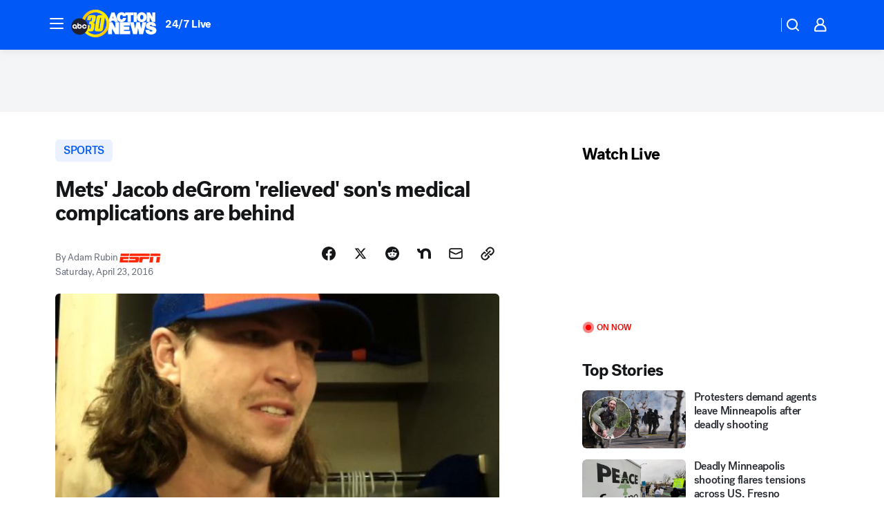

--- FILE ---
content_type: text/html; charset=utf-8
request_url: https://abc30.com/post/mets-jacob-degrom-relieved-sons-medical-complications-are-behind/1306202/?userab=abcn_du_cat_topic_feature_holdout-474*variant_b_redesign-1939%2Cabcn_popular_reads_exp-497*variant_c_3days_filter-2078%2Cabcn_ad_cadence-481*control-a-1962%2Cabcn_news_for_you_exp-496*variant_a_control-2074%2Cotv_web_content_rec-445*variant_a_control-1849
body_size: 52886
content:

        <!DOCTYPE html>
        <html lang="en" lang="en">
            <head>
                <!-- ABCOTV | 1ebf19132f71 | 6461 | 672c08e1e439ffd1505b2db4bea08b9a6439c85c | abc30.com | Sun, 25 Jan 2026 23:05:41 GMT -->
                <meta charSet="utf-8" />
                <meta name="viewport" content="initial-scale=1.0, maximum-scale=3.0, user-scalable=yes" />
                <meta http-equiv="x-ua-compatible" content="IE=edge,chrome=1" />
                <meta property="og:locale" content="en_US" />
                <link href="https://cdn.abcotvs.net/abcotv" rel="preconnect" crossorigin />
                
                <link data-react-helmet="true" rel="alternate" hreflang="en" href="http://espn.go.com/mlb/story/_/id/15311003/jacob-degrom-new-york-mets-rejoins-team-newborn-son-free-medical-issues?ex_cid=espnapi_affiliate_abcotv"/><link data-react-helmet="true" rel="shortcut icon" href="https://cdn.abcotvs.net/abcotv/assets/news/kfsn/images/logos/favicon.ico"/><link data-react-helmet="true" rel="manifest" href="/manifest.json"/><link data-react-helmet="true" rel="alternate" href="//abc30.com/feed/" title="ABC30 Fresno RSS" type="application/rss+xml"/><link data-react-helmet="true" rel="alternate" href="android-app://com.abclocal.kfsn.news/http/abc30.com/story/1306202"/><link data-react-helmet="true" rel="canonical" href="http://espn.go.com/mlb/story/_/id/15311003/jacob-degrom-new-york-mets-rejoins-team-newborn-son-free-medical-issues?ex_cid=espnapi_affiliate_abcotv"/><link data-react-helmet="true" href="//assets-cdn.abcotvs.net/abcotv/672c08e1e439-release-01-21-2026.8/client/abcotv/css/fusion-ff03edb4.css" rel="stylesheet"/><link data-react-helmet="true" href="//assets-cdn.abcotvs.net/abcotv/672c08e1e439-release-01-21-2026.8/client/abcotv/css/7987-3f6c1b98.css" rel="stylesheet"/><link data-react-helmet="true" href="//assets-cdn.abcotvs.net/abcotv/672c08e1e439-release-01-21-2026.8/client/abcotv/css/abcotv-fecb128a.css" rel="stylesheet"/><link data-react-helmet="true" href="//assets-cdn.abcotvs.net/abcotv/672c08e1e439-release-01-21-2026.8/client/abcotv/css/4037-607b0835.css" rel="stylesheet"/><link data-react-helmet="true" href="//assets-cdn.abcotvs.net/abcotv/672c08e1e439-release-01-21-2026.8/client/abcotv/css/1058-c22ddca8.css" rel="stylesheet"/><link data-react-helmet="true" href="//assets-cdn.abcotvs.net/abcotv/672c08e1e439-release-01-21-2026.8/client/abcotv/css/prism-story-104d8b6f.css" rel="stylesheet"/>
                <script>
                    window.__dataLayer = {"helpersEnabled":true,"page":{},"pzn":{},"site":{"device":"desktop","portal":"news"},"visitor":{}},
                        consentToken = window.localStorage.getItem('consentToken');

                    if (consentToken) {
                        console.log('consentToken', JSON.parse(consentToken))
                        window.__dataLayer.visitor = { consent : JSON.parse(consentToken) }; 
                    }
                </script>
                <script src="https://dcf.espn.com/TWDC-DTCI/prod/Bootstrap.js"></script>
                <link rel="preload" as="font" href="https://s.abcnews.com/assets/dtci/fonts/post-grotesk/PostGrotesk-Book.woff2" crossorigin>
<link rel="preload" as="font" href="https://s.abcnews.com/assets/dtci/fonts/post-grotesk/PostGrotesk-Bold.woff2" crossorigin>
<link rel="preload" as="font" href="https://s.abcnews.com/assets/dtci/fonts/post-grotesk/PostGrotesk-Medium.woff2" crossorigin>
<link rel="preload" as="font" href="https://s.abcnews.com/assets/dtci/fonts/klim/tiempos/TiemposText-Regular.woff2" crossorigin>
                <script src="//assets-cdn.abcotvs.net/abcotv/672c08e1e439-release-01-21-2026.8/client/abcotv/runtime-3c56a18c.js" defer></script><script src="//assets-cdn.abcotvs.net/abcotv/672c08e1e439-release-01-21-2026.8/client/abcotv/7987-0da20d09.js" defer></script><script src="//assets-cdn.abcotvs.net/abcotv/672c08e1e439-release-01-21-2026.8/client/abcotv/507-c7ed365d.js" defer></script><script src="//assets-cdn.abcotvs.net/abcotv/672c08e1e439-release-01-21-2026.8/client/abcotv/502-c12b28bb.js" defer></script><script src="//assets-cdn.abcotvs.net/abcotv/672c08e1e439-release-01-21-2026.8/client/abcotv/2561-2bebf93f.js" defer></script><script src="//assets-cdn.abcotvs.net/abcotv/672c08e1e439-release-01-21-2026.8/client/abcotv/8494-c13544f0.js" defer></script><script src="//assets-cdn.abcotvs.net/abcotv/672c08e1e439-release-01-21-2026.8/client/abcotv/4037-0a28bbfa.js" defer></script><script src="//assets-cdn.abcotvs.net/abcotv/672c08e1e439-release-01-21-2026.8/client/abcotv/8317-87b2f9ed.js" defer></script><script src="//assets-cdn.abcotvs.net/abcotv/672c08e1e439-release-01-21-2026.8/client/abcotv/1361-6dff86b9.js" defer></script><script src="//assets-cdn.abcotvs.net/abcotv/672c08e1e439-release-01-21-2026.8/client/abcotv/8115-0ce0b856.js" defer></script><script src="//assets-cdn.abcotvs.net/abcotv/672c08e1e439-release-01-21-2026.8/client/abcotv/9156-a35e6727.js" defer></script><script src="//assets-cdn.abcotvs.net/abcotv/672c08e1e439-release-01-21-2026.8/client/abcotv/1837-08f5fc38.js" defer></script><script src="//assets-cdn.abcotvs.net/abcotv/672c08e1e439-release-01-21-2026.8/client/abcotv/3167-3be5aec3.js" defer></script><script src="//assets-cdn.abcotvs.net/abcotv/672c08e1e439-release-01-21-2026.8/client/abcotv/8561-ef2ea49e.js" defer></script><script src="//assets-cdn.abcotvs.net/abcotv/672c08e1e439-release-01-21-2026.8/client/abcotv/1058-42fc71e2.js" defer></script>
                <link rel="prefetch" href="//assets-cdn.abcotvs.net/abcotv/672c08e1e439-release-01-21-2026.8/client/abcotv/_manifest.js" as="script" /><link rel="prefetch" href="//assets-cdn.abcotvs.net/abcotv/672c08e1e439-release-01-21-2026.8/client/abcotv/abcotv-ce2739af.js" as="script" />
<link rel="prefetch" href="//assets-cdn.abcotvs.net/abcotv/672c08e1e439-release-01-21-2026.8/client/abcotv/prism-story-1615e687.js" as="script" />
                <title data-react-helmet="true">Mets&#x27; Jacob deGrom &#x27;relieved&#x27; son&#x27;s medical complications are behind - ABC30 Fresno</title>
                <meta data-react-helmet="true" name="description" content="Mets starter Jacob deGrom, who has been with his family the past two weeks because of his son&#x27;s medical issues, rejoined the team Saturday and is slated to start Sunday against the Braves."/><meta data-react-helmet="true" name="keywords" content="espn, jacob-degrom, medical, mlb, complications, start, new-york-mets, newborn, issues, son, rejoin, baby, family, return, 1306202"/><meta data-react-helmet="true" name="tags" content="espn,jacob-degrom,medical,mlb,complications,start,new-york-mets,newborn,issues,son,rejoin,baby,family,return"/><meta data-react-helmet="true" name="apple-itunes-app" content="app-id=408436001, affiliate-data=ct=kfsn-smart-banner&amp;pt=302756, app-argument=https://abc30.com/story/1306202"/><meta data-react-helmet="true" property="fb:app_id" content="228176854052685"/><meta data-react-helmet="true" property="fb:pages" content="160328526481"/><meta data-react-helmet="true" property="og:site_name" content="ABC30 Fresno"/><meta data-react-helmet="true" property="og:url" content="https://abc30.com/post/mets-jacob-degrom-relieved-sons-medical-complications-are-behind/1306202/"/><meta data-react-helmet="true" property="og:title" content="Mets&#x27; Jacob deGrom &#x27;relieved&#x27; son&#x27;s medical complications are behind"/><meta data-react-helmet="true" property="og:description" content="Mets starter Jacob deGrom, who has been with his family the past two weeks because of his son&#x27;s medical issues, rejoined the team Saturday and is slated to start Sunday against the Braves."/><meta data-react-helmet="true" property="og:image" content="http://a.espncdn.com/media/motion/2016/0423/ss_20160423_164153028_515558/ss_20160423_164153028_515558.jpg?w=1600"/><meta data-react-helmet="true" property="og:type" content="article"/><meta data-react-helmet="true" name="twitter:site" content="@abc30"/><meta data-react-helmet="true" name="twitter:creator" content="@abc30"/><meta data-react-helmet="true" name="twitter:url" content="https://abc30.com/post/mets-jacob-degrom-relieved-sons-medical-complications-are-behind/1306202/"/><meta data-react-helmet="true" name="twitter:title" content="Mets&#x27; Jacob deGrom &#x27;relieved&#x27; son&#x27;s medical complications are behind"/><meta data-react-helmet="true" name="twitter:description" content="Mets starter Jacob deGrom, who has been with his family the past two weeks because of his son&#x27;s medical issues, rejoined the team Saturday and is slated to start Sunday against the Braves."/><meta data-react-helmet="true" name="twitter:card" content="summary_large_image"/><meta data-react-helmet="true" name="twitter:image" content="http://a.espncdn.com/media/motion/2016/0423/ss_20160423_164153028_515558/ss_20160423_164153028_515558.jpg?w=1600"/><meta data-react-helmet="true" name="twitter:app:name:iphone" content="kfsn"/><meta data-react-helmet="true" name="twitter:app:id:iphone" content="408436001"/><meta data-react-helmet="true" name="twitter:app:name:googleplay" content="kfsn"/><meta data-react-helmet="true" name="twitter:app:id:googleplay" content="com.abclocal.kfsn.news"/><meta data-react-helmet="true" property="article:published_time" content="2016-04-23T22:06:09Z"/><meta data-react-helmet="true" property="article:modified_time" content="2016-04-23T22:06:10Z"/><meta data-react-helmet="true" property="article:section" content="sports"/><meta data-react-helmet="true" name="title" content="Mets&#x27; Jacob deGrom &#x27;relieved&#x27; son&#x27;s medical complications are behind"/><meta data-react-helmet="true" name="medium" content="website"/><meta data-react-helmet="true" name="robots" content="max-image-preview:large"/>
                <script data-react-helmet="true" src="https://scripts.webcontentassessor.com/scripts/888af25ba7b9a04dfe5cdce2f61004d7278fc24df5e126537be9ae8edfedc243"></script><script data-react-helmet="true" type="application/ld+json">{"@context":"http://schema.org/","@type":"NewsArticle","mainEntityOfPage":{"@id":"http://espn.go.com/mlb/story/_/id/15311003/jacob-degrom-new-york-mets-rejoins-team-newborn-son-free-medical-issues?ex_cid=espnapi_affiliate_abcotv","@type":"WebPage"},"about":[{"name":" SPORTS","@type":"Thing"}],"author":[{"name":"Adam Rubin","@type":"Person"}],"dateline":"","dateModified":"2016-04-23T22:06:10.000Z","datePublished":"2016-04-23T22:06:09.000Z","headline":"Mets' Jacob deGrom 'relieved' son's medical complications are behind","image":{"url":"http://a.espncdn.com/media/motion/2016/0423/ss_20160423_164153028_515558/ss_20160423_164153028_515558.jpg","@type":"ImageObject"},"mentions":[{"name":" SPORTS","@type":"Thing"},{"name":" ESPN","@type":"Thing"},{"name":" JACOB DEGROM","@type":"Thing"},{"name":" MEDICAL","@type":"Thing"},{"name":" MLB","@type":"Thing"},{"name":" COMPLICATIONS","@type":"Thing"},{"name":" START","@type":"Thing"},{"name":" NEW YORK-METS","@type":"Thing"},{"name":" NEWBORN","@type":"Thing"},{"name":" ISSUES","@type":"Thing"},{"name":" SON","@type":"Thing"},{"name":" REJOIN","@type":"Thing"},{"name":" BABY","@type":"Thing"},{"name":" FAMILY & PARENTING","@type":"Thing"},{"name":" RETURN","@type":"Thing"}],"publisher":{"name":"","logo":{"url":"","width":0,"height":0,"@type":"ImageObject"},"@type":"Organization"}}</script>
                
                <script data-rum-type="legacy" data-rum-pct="100">(() => {function gc(n){n=document.cookie.match("(^|;) ?"+n+"=([^;]*)(;|$)");return n?n[2]:null}function sc(n){document.cookie=n}function smpl(n){n/=100;return!!n&&Math.random()<=n}var _nr=!1,_nrCookie=gc("_nr");null!==_nrCookie?"1"===_nrCookie&&(_nr=!0):smpl(100)?(_nr=!0,sc("_nr=1; path=/")):(_nr=!1,sc("_nr=0; path=/"));_nr && (() => {;window.NREUM||(NREUM={});NREUM.init={distributed_tracing:{enabled:true},privacy:{cookies_enabled:true},ajax:{deny_list:["bam.nr-data.net"]}};;NREUM.info = {"beacon":"bam.nr-data.net","errorBeacon":"bam.nr-data.net","sa":1,"licenseKey":"5985ced6ff","applicationID":"367459870"};__nr_require=function(t,e,n){function r(n){if(!e[n]){var o=e[n]={exports:{}};t[n][0].call(o.exports,function(e){var o=t[n][1][e];return r(o||e)},o,o.exports)}return e[n].exports}if("function"==typeof __nr_require)return __nr_require;for(var o=0;o<n.length;o++)r(n[o]);return r}({1:[function(t,e,n){function r(t){try{s.console&&console.log(t)}catch(e){}}var o,i=t("ee"),a=t(31),s={};try{o=localStorage.getItem("__nr_flags").split(","),console&&"function"==typeof console.log&&(s.console=!0,o.indexOf("dev")!==-1&&(s.dev=!0),o.indexOf("nr_dev")!==-1&&(s.nrDev=!0))}catch(c){}s.nrDev&&i.on("internal-error",function(t){r(t.stack)}),s.dev&&i.on("fn-err",function(t,e,n){r(n.stack)}),s.dev&&(r("NR AGENT IN DEVELOPMENT MODE"),r("flags: "+a(s,function(t,e){return t}).join(", ")))},{}],2:[function(t,e,n){function r(t,e,n,r,s){try{l?l-=1:o(s||new UncaughtException(t,e,n),!0)}catch(f){try{i("ierr",[f,c.now(),!0])}catch(d){}}return"function"==typeof u&&u.apply(this,a(arguments))}function UncaughtException(t,e,n){this.message=t||"Uncaught error with no additional information",this.sourceURL=e,this.line=n}function o(t,e){var n=e?null:c.now();i("err",[t,n])}var i=t("handle"),a=t(32),s=t("ee"),c=t("loader"),f=t("gos"),u=window.onerror,d=!1,p="nr@seenError";if(!c.disabled){var l=0;c.features.err=!0,t(1),window.onerror=r;try{throw new Error}catch(h){"stack"in h&&(t(14),t(13),"addEventListener"in window&&t(7),c.xhrWrappable&&t(15),d=!0)}s.on("fn-start",function(t,e,n){d&&(l+=1)}),s.on("fn-err",function(t,e,n){d&&!n[p]&&(f(n,p,function(){return!0}),this.thrown=!0,o(n))}),s.on("fn-end",function(){d&&!this.thrown&&l>0&&(l-=1)}),s.on("internal-error",function(t){i("ierr",[t,c.now(),!0])})}},{}],3:[function(t,e,n){var r=t("loader");r.disabled||(r.features.ins=!0)},{}],4:[function(t,e,n){function r(){U++,L=g.hash,this[u]=y.now()}function o(){U--,g.hash!==L&&i(0,!0);var t=y.now();this[h]=~~this[h]+t-this[u],this[d]=t}function i(t,e){E.emit("newURL",[""+g,e])}function a(t,e){t.on(e,function(){this[e]=y.now()})}var s="-start",c="-end",f="-body",u="fn"+s,d="fn"+c,p="cb"+s,l="cb"+c,h="jsTime",m="fetch",v="addEventListener",w=window,g=w.location,y=t("loader");if(w[v]&&y.xhrWrappable&&!y.disabled){var x=t(11),b=t(12),E=t(9),R=t(7),O=t(14),T=t(8),S=t(15),P=t(10),M=t("ee"),C=M.get("tracer"),N=t(23);t(17),y.features.spa=!0;var L,U=0;M.on(u,r),b.on(p,r),P.on(p,r),M.on(d,o),b.on(l,o),P.on(l,o),M.buffer([u,d,"xhr-resolved"]),R.buffer([u]),O.buffer(["setTimeout"+c,"clearTimeout"+s,u]),S.buffer([u,"new-xhr","send-xhr"+s]),T.buffer([m+s,m+"-done",m+f+s,m+f+c]),E.buffer(["newURL"]),x.buffer([u]),b.buffer(["propagate",p,l,"executor-err","resolve"+s]),C.buffer([u,"no-"+u]),P.buffer(["new-jsonp","cb-start","jsonp-error","jsonp-end"]),a(T,m+s),a(T,m+"-done"),a(P,"new-jsonp"),a(P,"jsonp-end"),a(P,"cb-start"),E.on("pushState-end",i),E.on("replaceState-end",i),w[v]("hashchange",i,N(!0)),w[v]("load",i,N(!0)),w[v]("popstate",function(){i(0,U>1)},N(!0))}},{}],5:[function(t,e,n){function r(){var t=new PerformanceObserver(function(t,e){var n=t.getEntries();s(v,[n])});try{t.observe({entryTypes:["resource"]})}catch(e){}}function o(t){if(s(v,[window.performance.getEntriesByType(w)]),window.performance["c"+p])try{window.performance[h](m,o,!1)}catch(t){}else try{window.performance[h]("webkit"+m,o,!1)}catch(t){}}function i(t){}if(window.performance&&window.performance.timing&&window.performance.getEntriesByType){var a=t("ee"),s=t("handle"),c=t(14),f=t(13),u=t(6),d=t(23),p="learResourceTimings",l="addEventListener",h="removeEventListener",m="resourcetimingbufferfull",v="bstResource",w="resource",g="-start",y="-end",x="fn"+g,b="fn"+y,E="bstTimer",R="pushState",O=t("loader");if(!O.disabled){O.features.stn=!0,t(9),"addEventListener"in window&&t(7);var T=NREUM.o.EV;a.on(x,function(t,e){var n=t[0];n instanceof T&&(this.bstStart=O.now())}),a.on(b,function(t,e){var n=t[0];n instanceof T&&s("bst",[n,e,this.bstStart,O.now()])}),c.on(x,function(t,e,n){this.bstStart=O.now(),this.bstType=n}),c.on(b,function(t,e){s(E,[e,this.bstStart,O.now(),this.bstType])}),f.on(x,function(){this.bstStart=O.now()}),f.on(b,function(t,e){s(E,[e,this.bstStart,O.now(),"requestAnimationFrame"])}),a.on(R+g,function(t){this.time=O.now(),this.startPath=location.pathname+location.hash}),a.on(R+y,function(t){s("bstHist",[location.pathname+location.hash,this.startPath,this.time])}),u()?(s(v,[window.performance.getEntriesByType("resource")]),r()):l in window.performance&&(window.performance["c"+p]?window.performance[l](m,o,d(!1)):window.performance[l]("webkit"+m,o,d(!1))),document[l]("scroll",i,d(!1)),document[l]("keypress",i,d(!1)),document[l]("click",i,d(!1))}}},{}],6:[function(t,e,n){e.exports=function(){return"PerformanceObserver"in window&&"function"==typeof window.PerformanceObserver}},{}],7:[function(t,e,n){function r(t){for(var e=t;e&&!e.hasOwnProperty(u);)e=Object.getPrototypeOf(e);e&&o(e)}function o(t){s.inPlace(t,[u,d],"-",i)}function i(t,e){return t[1]}var a=t("ee").get("events"),s=t("wrap-function")(a,!0),c=t("gos"),f=XMLHttpRequest,u="addEventListener",d="removeEventListener";e.exports=a,"getPrototypeOf"in Object?(r(document),r(window),r(f.prototype)):f.prototype.hasOwnProperty(u)&&(o(window),o(f.prototype)),a.on(u+"-start",function(t,e){var n=t[1];if(null!==n&&("function"==typeof n||"object"==typeof n)){var r=c(n,"nr@wrapped",function(){function t(){if("function"==typeof n.handleEvent)return n.handleEvent.apply(n,arguments)}var e={object:t,"function":n}[typeof n];return e?s(e,"fn-",null,e.name||"anonymous"):n});this.wrapped=t[1]=r}}),a.on(d+"-start",function(t){t[1]=this.wrapped||t[1]})},{}],8:[function(t,e,n){function r(t,e,n){var r=t[e];"function"==typeof r&&(t[e]=function(){var t=i(arguments),e={};o.emit(n+"before-start",[t],e);var a;e[m]&&e[m].dt&&(a=e[m].dt);var s=r.apply(this,t);return o.emit(n+"start",[t,a],s),s.then(function(t){return o.emit(n+"end",[null,t],s),t},function(t){throw o.emit(n+"end",[t],s),t})})}var o=t("ee").get("fetch"),i=t(32),a=t(31);e.exports=o;var s=window,c="fetch-",f=c+"body-",u=["arrayBuffer","blob","json","text","formData"],d=s.Request,p=s.Response,l=s.fetch,h="prototype",m="nr@context";d&&p&&l&&(a(u,function(t,e){r(d[h],e,f),r(p[h],e,f)}),r(s,"fetch",c),o.on(c+"end",function(t,e){var n=this;if(e){var r=e.headers.get("content-length");null!==r&&(n.rxSize=r),o.emit(c+"done",[null,e],n)}else o.emit(c+"done",[t],n)}))},{}],9:[function(t,e,n){var r=t("ee").get("history"),o=t("wrap-function")(r);e.exports=r;var i=window.history&&window.history.constructor&&window.history.constructor.prototype,a=window.history;i&&i.pushState&&i.replaceState&&(a=i),o.inPlace(a,["pushState","replaceState"],"-")},{}],10:[function(t,e,n){function r(t){function e(){f.emit("jsonp-end",[],l),t.removeEventListener("load",e,c(!1)),t.removeEventListener("error",n,c(!1))}function n(){f.emit("jsonp-error",[],l),f.emit("jsonp-end",[],l),t.removeEventListener("load",e,c(!1)),t.removeEventListener("error",n,c(!1))}var r=t&&"string"==typeof t.nodeName&&"script"===t.nodeName.toLowerCase();if(r){var o="function"==typeof t.addEventListener;if(o){var a=i(t.src);if(a){var d=s(a),p="function"==typeof d.parent[d.key];if(p){var l={};u.inPlace(d.parent,[d.key],"cb-",l),t.addEventListener("load",e,c(!1)),t.addEventListener("error",n,c(!1)),f.emit("new-jsonp",[t.src],l)}}}}}function o(){return"addEventListener"in window}function i(t){var e=t.match(d);return e?e[1]:null}function a(t,e){var n=t.match(l),r=n[1],o=n[3];return o?a(o,e[r]):e[r]}function s(t){var e=t.match(p);return e&&e.length>=3?{key:e[2],parent:a(e[1],window)}:{key:t,parent:window}}var c=t(23),f=t("ee").get("jsonp"),u=t("wrap-function")(f);if(e.exports=f,o()){var d=/[?&](?:callback|cb)=([^&#]+)/,p=/(.*).([^.]+)/,l=/^(w+)(.|$)(.*)$/,h=["appendChild","insertBefore","replaceChild"];Node&&Node.prototype&&Node.prototype.appendChild?u.inPlace(Node.prototype,h,"dom-"):(u.inPlace(HTMLElement.prototype,h,"dom-"),u.inPlace(HTMLHeadElement.prototype,h,"dom-"),u.inPlace(HTMLBodyElement.prototype,h,"dom-")),f.on("dom-start",function(t){r(t[0])})}},{}],11:[function(t,e,n){var r=t("ee").get("mutation"),o=t("wrap-function")(r),i=NREUM.o.MO;e.exports=r,i&&(window.MutationObserver=function(t){return this instanceof i?new i(o(t,"fn-")):i.apply(this,arguments)},MutationObserver.prototype=i.prototype)},{}],12:[function(t,e,n){function r(t){var e=i.context(),n=s(t,"executor-",e,null,!1),r=new f(n);return i.context(r).getCtx=function(){return e},r}var o=t("wrap-function"),i=t("ee").get("promise"),a=t("ee").getOrSetContext,s=o(i),c=t(31),f=NREUM.o.PR;e.exports=i,f&&(window.Promise=r,["all","race"].forEach(function(t){var e=f[t];f[t]=function(n){function r(t){return function(){i.emit("propagate",[null,!o],a,!1,!1),o=o||!t}}var o=!1;c(n,function(e,n){Promise.resolve(n).then(r("all"===t),r(!1))});var a=e.apply(f,arguments),s=f.resolve(a);return s}}),["resolve","reject"].forEach(function(t){var e=f[t];f[t]=function(t){var n=e.apply(f,arguments);return t!==n&&i.emit("propagate",[t,!0],n,!1,!1),n}}),f.prototype["catch"]=function(t){return this.then(null,t)},f.prototype=Object.create(f.prototype,{constructor:{value:r}}),c(Object.getOwnPropertyNames(f),function(t,e){try{r[e]=f[e]}catch(n){}}),o.wrapInPlace(f.prototype,"then",function(t){return function(){var e=this,n=o.argsToArray.apply(this,arguments),r=a(e);r.promise=e,n[0]=s(n[0],"cb-",r,null,!1),n[1]=s(n[1],"cb-",r,null,!1);var c=t.apply(this,n);return r.nextPromise=c,i.emit("propagate",[e,!0],c,!1,!1),c}}),i.on("executor-start",function(t){t[0]=s(t[0],"resolve-",this,null,!1),t[1]=s(t[1],"resolve-",this,null,!1)}),i.on("executor-err",function(t,e,n){t[1](n)}),i.on("cb-end",function(t,e,n){i.emit("propagate",[n,!0],this.nextPromise,!1,!1)}),i.on("propagate",function(t,e,n){this.getCtx&&!e||(this.getCtx=function(){if(t instanceof Promise)var e=i.context(t);return e&&e.getCtx?e.getCtx():this})}),r.toString=function(){return""+f})},{}],13:[function(t,e,n){var r=t("ee").get("raf"),o=t("wrap-function")(r),i="equestAnimationFrame";e.exports=r,o.inPlace(window,["r"+i,"mozR"+i,"webkitR"+i,"msR"+i],"raf-"),r.on("raf-start",function(t){t[0]=o(t[0],"fn-")})},{}],14:[function(t,e,n){function r(t,e,n){t[0]=a(t[0],"fn-",null,n)}function o(t,e,n){this.method=n,this.timerDuration=isNaN(t[1])?0:+t[1],t[0]=a(t[0],"fn-",this,n)}var i=t("ee").get("timer"),a=t("wrap-function")(i),s="setTimeout",c="setInterval",f="clearTimeout",u="-start",d="-";e.exports=i,a.inPlace(window,[s,"setImmediate"],s+d),a.inPlace(window,[c],c+d),a.inPlace(window,[f,"clearImmediate"],f+d),i.on(c+u,r),i.on(s+u,o)},{}],15:[function(t,e,n){function r(t,e){d.inPlace(e,["onreadystatechange"],"fn-",s)}function o(){var t=this,e=u.context(t);t.readyState>3&&!e.resolved&&(e.resolved=!0,u.emit("xhr-resolved",[],t)),d.inPlace(t,y,"fn-",s)}function i(t){x.push(t),m&&(E?E.then(a):w?w(a):(R=-R,O.data=R))}function a(){for(var t=0;t<x.length;t++)r([],x[t]);x.length&&(x=[])}function s(t,e){return e}function c(t,e){for(var n in t)e[n]=t[n];return e}t(7);var f=t("ee"),u=f.get("xhr"),d=t("wrap-function")(u),p=t(23),l=NREUM.o,h=l.XHR,m=l.MO,v=l.PR,w=l.SI,g="readystatechange",y=["onload","onerror","onabort","onloadstart","onloadend","onprogress","ontimeout"],x=[];e.exports=u;var b=window.XMLHttpRequest=function(t){var e=new h(t);try{u.emit("new-xhr",[e],e),e.addEventListener(g,o,p(!1))}catch(n){try{u.emit("internal-error",[n])}catch(r){}}return e};if(c(h,b),b.prototype=h.prototype,d.inPlace(b.prototype,["open","send"],"-xhr-",s),u.on("send-xhr-start",function(t,e){r(t,e),i(e)}),u.on("open-xhr-start",r),m){var E=v&&v.resolve();if(!w&&!v){var R=1,O=document.createTextNode(R);new m(a).observe(O,{characterData:!0})}}else f.on("fn-end",function(t){t[0]&&t[0].type===g||a()})},{}],16:[function(t,e,n){function r(t){if(!s(t))return null;var e=window.NREUM;if(!e.loader_config)return null;var n=(e.loader_config.accountID||"").toString()||null,r=(e.loader_config.agentID||"").toString()||null,f=(e.loader_config.trustKey||"").toString()||null;if(!n||!r)return null;var h=l.generateSpanId(),m=l.generateTraceId(),v=Date.now(),w={spanId:h,traceId:m,timestamp:v};return(t.sameOrigin||c(t)&&p())&&(w.traceContextParentHeader=o(h,m),w.traceContextStateHeader=i(h,v,n,r,f)),(t.sameOrigin&&!u()||!t.sameOrigin&&c(t)&&d())&&(w.newrelicHeader=a(h,m,v,n,r,f)),w}function o(t,e){return"00-"+e+"-"+t+"-01"}function i(t,e,n,r,o){var i=0,a="",s=1,c="",f="";return o+"@nr="+i+"-"+s+"-"+n+"-"+r+"-"+t+"-"+a+"-"+c+"-"+f+"-"+e}function a(t,e,n,r,o,i){var a="btoa"in window&&"function"==typeof window.btoa;if(!a)return null;var s={v:[0,1],d:{ty:"Browser",ac:r,ap:o,id:t,tr:e,ti:n}};return i&&r!==i&&(s.d.tk=i),btoa(JSON.stringify(s))}function s(t){return f()&&c(t)}function c(t){var e=!1,n={};if("init"in NREUM&&"distributed_tracing"in NREUM.init&&(n=NREUM.init.distributed_tracing),t.sameOrigin)e=!0;else if(n.allowed_origins instanceof Array)for(var r=0;r<n.allowed_origins.length;r++){var o=h(n.allowed_origins[r]);if(t.hostname===o.hostname&&t.protocol===o.protocol&&t.port===o.port){e=!0;break}}return e}function f(){return"init"in NREUM&&"distributed_tracing"in NREUM.init&&!!NREUM.init.distributed_tracing.enabled}function u(){return"init"in NREUM&&"distributed_tracing"in NREUM.init&&!!NREUM.init.distributed_tracing.exclude_newrelic_header}function d(){return"init"in NREUM&&"distributed_tracing"in NREUM.init&&NREUM.init.distributed_tracing.cors_use_newrelic_header!==!1}function p(){return"init"in NREUM&&"distributed_tracing"in NREUM.init&&!!NREUM.init.distributed_tracing.cors_use_tracecontext_headers}var l=t(28),h=t(18);e.exports={generateTracePayload:r,shouldGenerateTrace:s}},{}],17:[function(t,e,n){function r(t){var e=this.params,n=this.metrics;if(!this.ended){this.ended=!0;for(var r=0;r<p;r++)t.removeEventListener(d[r],this.listener,!1);return e.protocol&&"data"===e.protocol?void g("Ajax/DataUrl/Excluded"):void(e.aborted||(n.duration=a.now()-this.startTime,this.loadCaptureCalled||4!==t.readyState?null==e.status&&(e.status=0):i(this,t),n.cbTime=this.cbTime,s("xhr",[e,n,this.startTime,this.endTime,"xhr"],this)))}}function o(t,e){var n=c(e),r=t.params;r.hostname=n.hostname,r.port=n.port,r.protocol=n.protocol,r.host=n.hostname+":"+n.port,r.pathname=n.pathname,t.parsedOrigin=n,t.sameOrigin=n.sameOrigin}function i(t,e){t.params.status=e.status;var n=v(e,t.lastSize);if(n&&(t.metrics.rxSize=n),t.sameOrigin){var r=e.getResponseHeader("X-NewRelic-App-Data");r&&(t.params.cat=r.split(", ").pop())}t.loadCaptureCalled=!0}var a=t("loader");if(a.xhrWrappable&&!a.disabled){var s=t("handle"),c=t(18),f=t(16).generateTracePayload,u=t("ee"),d=["load","error","abort","timeout"],p=d.length,l=t("id"),h=t(24),m=t(22),v=t(19),w=t(23),g=t(25).recordSupportability,y=NREUM.o.REQ,x=window.XMLHttpRequest;a.features.xhr=!0,t(15),t(8),u.on("new-xhr",function(t){var e=this;e.totalCbs=0,e.called=0,e.cbTime=0,e.end=r,e.ended=!1,e.xhrGuids={},e.lastSize=null,e.loadCaptureCalled=!1,e.params=this.params||{},e.metrics=this.metrics||{},t.addEventListener("load",function(n){i(e,t)},w(!1)),h&&(h>34||h<10)||t.addEventListener("progress",function(t){e.lastSize=t.loaded},w(!1))}),u.on("open-xhr-start",function(t){this.params={method:t[0]},o(this,t[1]),this.metrics={}}),u.on("open-xhr-end",function(t,e){"loader_config"in NREUM&&"xpid"in NREUM.loader_config&&this.sameOrigin&&e.setRequestHeader("X-NewRelic-ID",NREUM.loader_config.xpid);var n=f(this.parsedOrigin);if(n){var r=!1;n.newrelicHeader&&(e.setRequestHeader("newrelic",n.newrelicHeader),r=!0),n.traceContextParentHeader&&(e.setRequestHeader("traceparent",n.traceContextParentHeader),n.traceContextStateHeader&&e.setRequestHeader("tracestate",n.traceContextStateHeader),r=!0),r&&(this.dt=n)}}),u.on("send-xhr-start",function(t,e){var n=this.metrics,r=t[0],o=this;if(n&&r){var i=m(r);i&&(n.txSize=i)}this.startTime=a.now(),this.listener=function(t){try{"abort"!==t.type||o.loadCaptureCalled||(o.params.aborted=!0),("load"!==t.type||o.called===o.totalCbs&&(o.onloadCalled||"function"!=typeof e.onload))&&o.end(e)}catch(n){try{u.emit("internal-error",[n])}catch(r){}}};for(var s=0;s<p;s++)e.addEventListener(d[s],this.listener,w(!1))}),u.on("xhr-cb-time",function(t,e,n){this.cbTime+=t,e?this.onloadCalled=!0:this.called+=1,this.called!==this.totalCbs||!this.onloadCalled&&"function"==typeof n.onload||this.end(n)}),u.on("xhr-load-added",function(t,e){var n=""+l(t)+!!e;this.xhrGuids&&!this.xhrGuids[n]&&(this.xhrGuids[n]=!0,this.totalCbs+=1)}),u.on("xhr-load-removed",function(t,e){var n=""+l(t)+!!e;this.xhrGuids&&this.xhrGuids[n]&&(delete this.xhrGuids[n],this.totalCbs-=1)}),u.on("xhr-resolved",function(){this.endTime=a.now()}),u.on("addEventListener-end",function(t,e){e instanceof x&&"load"===t[0]&&u.emit("xhr-load-added",[t[1],t[2]],e)}),u.on("removeEventListener-end",function(t,e){e instanceof x&&"load"===t[0]&&u.emit("xhr-load-removed",[t[1],t[2]],e)}),u.on("fn-start",function(t,e,n){e instanceof x&&("onload"===n&&(this.onload=!0),("load"===(t[0]&&t[0].type)||this.onload)&&(this.xhrCbStart=a.now()))}),u.on("fn-end",function(t,e){this.xhrCbStart&&u.emit("xhr-cb-time",[a.now()-this.xhrCbStart,this.onload,e],e)}),u.on("fetch-before-start",function(t){function e(t,e){var n=!1;return e.newrelicHeader&&(t.set("newrelic",e.newrelicHeader),n=!0),e.traceContextParentHeader&&(t.set("traceparent",e.traceContextParentHeader),e.traceContextStateHeader&&t.set("tracestate",e.traceContextStateHeader),n=!0),n}var n,r=t[1]||{};"string"==typeof t[0]?n=t[0]:t[0]&&t[0].url?n=t[0].url:window.URL&&t[0]&&t[0]instanceof URL&&(n=t[0].href),n&&(this.parsedOrigin=c(n),this.sameOrigin=this.parsedOrigin.sameOrigin);var o=f(this.parsedOrigin);if(o&&(o.newrelicHeader||o.traceContextParentHeader))if("string"==typeof t[0]||window.URL&&t[0]&&t[0]instanceof URL){var i={};for(var a in r)i[a]=r[a];i.headers=new Headers(r.headers||{}),e(i.headers,o)&&(this.dt=o),t.length>1?t[1]=i:t.push(i)}else t[0]&&t[0].headers&&e(t[0].headers,o)&&(this.dt=o)}),u.on("fetch-start",function(t,e){this.params={},this.metrics={},this.startTime=a.now(),this.dt=e,t.length>=1&&(this.target=t[0]),t.length>=2&&(this.opts=t[1]);var n,r=this.opts||{},i=this.target;if("string"==typeof i?n=i:"object"==typeof i&&i instanceof y?n=i.url:window.URL&&"object"==typeof i&&i instanceof URL&&(n=i.href),o(this,n),"data"!==this.params.protocol){var s=(""+(i&&i instanceof y&&i.method||r.method||"GET")).toUpperCase();this.params.method=s,this.txSize=m(r.body)||0}}),u.on("fetch-done",function(t,e){if(this.endTime=a.now(),this.params||(this.params={}),"data"===this.params.protocol)return void g("Ajax/DataUrl/Excluded");this.params.status=e?e.status:0;var n;"string"==typeof this.rxSize&&this.rxSize.length>0&&(n=+this.rxSize);var r={txSize:this.txSize,rxSize:n,duration:a.now()-this.startTime};s("xhr",[this.params,r,this.startTime,this.endTime,"fetch"],this)})}},{}],18:[function(t,e,n){var r={};e.exports=function(t){if(t in r)return r[t];if(0===(t||"").indexOf("data:"))return{protocol:"data"};var e=document.createElement("a"),n=window.location,o={};e.href=t,o.port=e.port;var i=e.href.split("://");!o.port&&i[1]&&(o.port=i[1].split("/")[0].split("@").pop().split(":")[1]),o.port&&"0"!==o.port||(o.port="https"===i[0]?"443":"80"),o.hostname=e.hostname||n.hostname,o.pathname=e.pathname,o.protocol=i[0],"/"!==o.pathname.charAt(0)&&(o.pathname="/"+o.pathname);var a=!e.protocol||":"===e.protocol||e.protocol===n.protocol,s=e.hostname===document.domain&&e.port===n.port;return o.sameOrigin=a&&(!e.hostname||s),"/"===o.pathname&&(r[t]=o),o}},{}],19:[function(t,e,n){function r(t,e){var n=t.responseType;return"json"===n&&null!==e?e:"arraybuffer"===n||"blob"===n||"json"===n?o(t.response):"text"===n||""===n||void 0===n?o(t.responseText):void 0}var o=t(22);e.exports=r},{}],20:[function(t,e,n){function r(){}function o(t,e,n,r){return function(){return u.recordSupportability("API/"+e+"/called"),i(t+e,[f.now()].concat(s(arguments)),n?null:this,r),n?void 0:this}}var i=t("handle"),a=t(31),s=t(32),c=t("ee").get("tracer"),f=t("loader"),u=t(25),d=NREUM;"undefined"==typeof window.newrelic&&(newrelic=d);var p=["setPageViewName","setCustomAttribute","setErrorHandler","finished","addToTrace","inlineHit","addRelease"],l="api-",h=l+"ixn-";a(p,function(t,e){d[e]=o(l,e,!0,"api")}),d.addPageAction=o(l,"addPageAction",!0),d.setCurrentRouteName=o(l,"routeName",!0),e.exports=newrelic,d.interaction=function(){return(new r).get()};var m=r.prototype={createTracer:function(t,e){var n={},r=this,o="function"==typeof e;return i(h+"tracer",[f.now(),t,n],r),function(){if(c.emit((o?"":"no-")+"fn-start",[f.now(),r,o],n),o)try{return e.apply(this,arguments)}catch(t){throw c.emit("fn-err",[arguments,this,t],n),t}finally{c.emit("fn-end",[f.now()],n)}}}};a("actionText,setName,setAttribute,save,ignore,onEnd,getContext,end,get".split(","),function(t,e){m[e]=o(h,e)}),newrelic.noticeError=function(t,e){"string"==typeof t&&(t=new Error(t)),u.recordSupportability("API/noticeError/called"),i("err",[t,f.now(),!1,e])}},{}],21:[function(t,e,n){function r(t){if(NREUM.init){for(var e=NREUM.init,n=t.split("."),r=0;r<n.length-1;r++)if(e=e[n[r]],"object"!=typeof e)return;return e=e[n[n.length-1]]}}e.exports={getConfiguration:r}},{}],22:[function(t,e,n){e.exports=function(t){if("string"==typeof t&&t.length)return t.length;if("object"==typeof t){if("undefined"!=typeof ArrayBuffer&&t instanceof ArrayBuffer&&t.byteLength)return t.byteLength;if("undefined"!=typeof Blob&&t instanceof Blob&&t.size)return t.size;if(!("undefined"!=typeof FormData&&t instanceof FormData))try{return JSON.stringify(t).length}catch(e){return}}}},{}],23:[function(t,e,n){var r=!1;try{var o=Object.defineProperty({},"passive",{get:function(){r=!0}});window.addEventListener("testPassive",null,o),window.removeEventListener("testPassive",null,o)}catch(i){}e.exports=function(t){return r?{passive:!0,capture:!!t}:!!t}},{}],24:[function(t,e,n){var r=0,o=navigator.userAgent.match(/Firefox[/s](d+.d+)/);o&&(r=+o[1]),e.exports=r},{}],25:[function(t,e,n){function r(t,e){var n=[a,t,{name:t},e];return i("storeMetric",n,null,"api"),n}function o(t,e){var n=[s,t,{name:t},e];return i("storeEventMetrics",n,null,"api"),n}var i=t("handle"),a="sm",s="cm";e.exports={constants:{SUPPORTABILITY_METRIC:a,CUSTOM_METRIC:s},recordSupportability:r,recordCustom:o}},{}],26:[function(t,e,n){function r(){return s.exists&&performance.now?Math.round(performance.now()):(i=Math.max((new Date).getTime(),i))-a}function o(){return i}var i=(new Date).getTime(),a=i,s=t(33);e.exports=r,e.exports.offset=a,e.exports.getLastTimestamp=o},{}],27:[function(t,e,n){function r(t,e){var n=t.getEntries();n.forEach(function(t){"first-paint"===t.name?l("timing",["fp",Math.floor(t.startTime)]):"first-contentful-paint"===t.name&&l("timing",["fcp",Math.floor(t.startTime)])})}function o(t,e){var n=t.getEntries();if(n.length>0){var r=n[n.length-1];if(f&&f<r.startTime)return;var o=[r],i=a({});i&&o.push(i),l("lcp",o)}}function i(t){t.getEntries().forEach(function(t){t.hadRecentInput||l("cls",[t])})}function a(t){var e=navigator.connection||navigator.mozConnection||navigator.webkitConnection;if(e)return e.type&&(t["net-type"]=e.type),e.effectiveType&&(t["net-etype"]=e.effectiveType),e.rtt&&(t["net-rtt"]=e.rtt),e.downlink&&(t["net-dlink"]=e.downlink),t}function s(t){if(t instanceof w&&!y){var e=Math.round(t.timeStamp),n={type:t.type};a(n),e<=h.now()?n.fid=h.now()-e:e>h.offset&&e<=Date.now()?(e-=h.offset,n.fid=h.now()-e):e=h.now(),y=!0,l("timing",["fi",e,n])}}function c(t){"hidden"===t&&(f=h.now(),l("pageHide",[f]))}if(!("init"in NREUM&&"page_view_timing"in NREUM.init&&"enabled"in NREUM.init.page_view_timing&&NREUM.init.page_view_timing.enabled===!1)){var f,u,d,p,l=t("handle"),h=t("loader"),m=t(30),v=t(23),w=NREUM.o.EV;if("PerformanceObserver"in window&&"function"==typeof window.PerformanceObserver){u=new PerformanceObserver(r);try{u.observe({entryTypes:["paint"]})}catch(g){}d=new PerformanceObserver(o);try{d.observe({entryTypes:["largest-contentful-paint"]})}catch(g){}p=new PerformanceObserver(i);try{p.observe({type:"layout-shift",buffered:!0})}catch(g){}}if("addEventListener"in document){var y=!1,x=["click","keydown","mousedown","pointerdown","touchstart"];x.forEach(function(t){document.addEventListener(t,s,v(!1))})}m(c)}},{}],28:[function(t,e,n){function r(){function t(){return e?15&e[n++]:16*Math.random()|0}var e=null,n=0,r=window.crypto||window.msCrypto;r&&r.getRandomValues&&(e=r.getRandomValues(new Uint8Array(31)));for(var o,i="xxxxxxxx-xxxx-4xxx-yxxx-xxxxxxxxxxxx",a="",s=0;s<i.length;s++)o=i[s],"x"===o?a+=t().toString(16):"y"===o?(o=3&t()|8,a+=o.toString(16)):a+=o;return a}function o(){return a(16)}function i(){return a(32)}function a(t){function e(){return n?15&n[r++]:16*Math.random()|0}var n=null,r=0,o=window.crypto||window.msCrypto;o&&o.getRandomValues&&Uint8Array&&(n=o.getRandomValues(new Uint8Array(t)));for(var i=[],a=0;a<t;a++)i.push(e().toString(16));return i.join("")}e.exports={generateUuid:r,generateSpanId:o,generateTraceId:i}},{}],29:[function(t,e,n){function r(t,e){if(!o)return!1;if(t!==o)return!1;if(!e)return!0;if(!i)return!1;for(var n=i.split("."),r=e.split("."),a=0;a<r.length;a++)if(r[a]!==n[a])return!1;return!0}var o=null,i=null,a=/Version\/(\S+)\s+Safari/;if(navigator.userAgent){var s=navigator.userAgent,c=s.match(a);c&&s.indexOf("Chrome")===-1&&s.indexOf("Chromium")===-1&&(o="Safari",i=c[1])}e.exports={agent:o,version:i,match:r}},{}],30:[function(t,e,n){function r(t){function e(){t(s&&document[s]?document[s]:document[i]?"hidden":"visible")}"addEventListener"in document&&a&&document.addEventListener(a,e,o(!1))}var o=t(23);e.exports=r;var i,a,s;"undefined"!=typeof document.hidden?(i="hidden",a="visibilitychange",s="visibilityState"):"undefined"!=typeof document.msHidden?(i="msHidden",a="msvisibilitychange"):"undefined"!=typeof document.webkitHidden&&(i="webkitHidden",a="webkitvisibilitychange",s="webkitVisibilityState")},{}],31:[function(t,e,n){function r(t,e){var n=[],r="",i=0;for(r in t)o.call(t,r)&&(n[i]=e(r,t[r]),i+=1);return n}var o=Object.prototype.hasOwnProperty;e.exports=r},{}],32:[function(t,e,n){function r(t,e,n){e||(e=0),"undefined"==typeof n&&(n=t?t.length:0);for(var r=-1,o=n-e||0,i=Array(o<0?0:o);++r<o;)i[r]=t[e+r];return i}e.exports=r},{}],33:[function(t,e,n){e.exports={exists:"undefined"!=typeof window.performance&&window.performance.timing&&"undefined"!=typeof window.performance.timing.navigationStart}},{}],ee:[function(t,e,n){function r(){}function o(t){function e(t){return t&&t instanceof r?t:t?f(t,c,a):a()}function n(n,r,o,i,a){if(a!==!1&&(a=!0),!l.aborted||i){t&&a&&t(n,r,o);for(var s=e(o),c=m(n),f=c.length,u=0;u<f;u++)c[u].apply(s,r);var p=d[y[n]];return p&&p.push([x,n,r,s]),s}}function i(t,e){g[t]=m(t).concat(e)}function h(t,e){var n=g[t];if(n)for(var r=0;r<n.length;r++)n[r]===e&&n.splice(r,1)}function m(t){return g[t]||[]}function v(t){return p[t]=p[t]||o(n)}function w(t,e){l.aborted||u(t,function(t,n){e=e||"feature",y[n]=e,e in d||(d[e]=[])})}var g={},y={},x={on:i,addEventListener:i,removeEventListener:h,emit:n,get:v,listeners:m,context:e,buffer:w,abort:s,aborted:!1};return x}function i(t){return f(t,c,a)}function a(){return new r}function s(){(d.api||d.feature)&&(l.aborted=!0,d=l.backlog={})}var c="nr@context",f=t("gos"),u=t(31),d={},p={},l=e.exports=o();e.exports.getOrSetContext=i,l.backlog=d},{}],gos:[function(t,e,n){function r(t,e,n){if(o.call(t,e))return t[e];var r=n();if(Object.defineProperty&&Object.keys)try{return Object.defineProperty(t,e,{value:r,writable:!0,enumerable:!1}),r}catch(i){}return t[e]=r,r}var o=Object.prototype.hasOwnProperty;e.exports=r},{}],handle:[function(t,e,n){function r(t,e,n,r){o.buffer([t],r),o.emit(t,e,n)}var o=t("ee").get("handle");e.exports=r,r.ee=o},{}],id:[function(t,e,n){function r(t){var e=typeof t;return!t||"object"!==e&&"function"!==e?-1:t===window?0:a(t,i,function(){return o++})}var o=1,i="nr@id",a=t("gos");e.exports=r},{}],loader:[function(t,e,n){function r(){if(!T++){var t=O.info=NREUM.info,e=m.getElementsByTagName("script")[0];if(setTimeout(f.abort,3e4),!(t&&t.licenseKey&&t.applicationID&&e))return f.abort();c(E,function(e,n){t[e]||(t[e]=n)});var n=a();s("mark",["onload",n+O.offset],null,"api"),s("timing",["load",n]);var r=m.createElement("script");0===t.agent.indexOf("http://")||0===t.agent.indexOf("https://")?r.src=t.agent:r.src=l+"://"+t.agent,e.parentNode.insertBefore(r,e)}}function o(){"complete"===m.readyState&&i()}function i(){s("mark",["domContent",a()+O.offset],null,"api")}var a=t(26),s=t("handle"),c=t(31),f=t("ee"),u=t(29),d=t(21),p=t(23),l=d.getConfiguration("ssl")===!1?"http":"https",h=window,m=h.document,v="addEventListener",w="attachEvent",g=h.XMLHttpRequest,y=g&&g.prototype,x=!1;NREUM.o={ST:setTimeout,SI:h.setImmediate,CT:clearTimeout,XHR:g,REQ:h.Request,EV:h.Event,PR:h.Promise,MO:h.MutationObserver};var b=""+location,E={beacon:"bam.nr-data.net",errorBeacon:"bam.nr-data.net",agent:"js-agent.newrelic.com/nr-spa-1216.min.js"},R=g&&y&&y[v]&&!/CriOS/.test(navigator.userAgent),O=e.exports={offset:a.getLastTimestamp(),now:a,origin:b,features:{},xhrWrappable:R,userAgent:u,disabled:x};if(!x){t(20),t(27),m[v]?(m[v]("DOMContentLoaded",i,p(!1)),h[v]("load",r,p(!1))):(m[w]("onreadystatechange",o),h[w]("onload",r)),s("mark",["firstbyte",a.getLastTimestamp()],null,"api");var T=0}},{}],"wrap-function":[function(t,e,n){function r(t,e){function n(e,n,r,c,f){function nrWrapper(){var i,a,u,p;try{a=this,i=d(arguments),u="function"==typeof r?r(i,a):r||{}}catch(l){o([l,"",[i,a,c],u],t)}s(n+"start",[i,a,c],u,f);try{return p=e.apply(a,i)}catch(h){throw s(n+"err",[i,a,h],u,f),h}finally{s(n+"end",[i,a,p],u,f)}}return a(e)?e:(n||(n=""),nrWrapper[p]=e,i(e,nrWrapper,t),nrWrapper)}function r(t,e,r,o,i){r||(r="");var s,c,f,u="-"===r.charAt(0);for(f=0;f<e.length;f++)c=e[f],s=t[c],a(s)||(t[c]=n(s,u?c+r:r,o,c,i))}function s(n,r,i,a){if(!h||e){var s=h;h=!0;try{t.emit(n,r,i,e,a)}catch(c){o([c,n,r,i],t)}h=s}}return t||(t=u),n.inPlace=r,n.flag=p,n}function o(t,e){e||(e=u);try{e.emit("internal-error",t)}catch(n){}}function i(t,e,n){if(Object.defineProperty&&Object.keys)try{var r=Object.keys(t);return r.forEach(function(n){Object.defineProperty(e,n,{get:function(){return t[n]},set:function(e){return t[n]=e,e}})}),e}catch(i){o([i],n)}for(var a in t)l.call(t,a)&&(e[a]=t[a]);return e}function a(t){return!(t&&t instanceof Function&&t.apply&&!t[p])}function s(t,e){var n=e(t);return n[p]=t,i(t,n,u),n}function c(t,e,n){var r=t[e];t[e]=s(r,n)}function f(){for(var t=arguments.length,e=new Array(t),n=0;n<t;++n)e[n]=arguments[n];return e}var u=t("ee"),d=t(32),p="nr@original",l=Object.prototype.hasOwnProperty,h=!1;e.exports=r,e.exports.wrapFunction=s,e.exports.wrapInPlace=c,e.exports.argsToArray=f},{}]},{},["loader",2,17,5,3,4]);;NREUM.info={"beacon":"bam.nr-data.net","errorBeacon":"bam.nr-data.net","sa":1,"licenseKey":"8d01ff17d1","applicationID":"415461361"}})();})();</script>
                <link href="//assets-cdn.abcotvs.net" rel="preconnect" />
                <link href="https://cdn.abcotvs.net/abcotv" rel="preconnect" crossorigin />
                <script>(function(){function a(a){var b,c=g.floor(65535*g.random()).toString(16);for(b=4-c.length;0<b;b--)c="0"+c;return a=(String()+a).substring(0,4),!Number.isNaN(parseInt(a,16))&&a.length?a+c.substr(a.length):c}function b(){var a=c(window.location.hostname);return a?"."+a:".go.com"}function c(a=""){var b=a.match(/[^.]+(?:.com?(?:.[a-z]{2})?|(?:.[a-z]+))?$/i);if(b&&b.length)return b[0].replace(/:[0-9]+$/,"")}function d(a,b,c,d,g,h){var i,j=!1;if(f.test(c)&&(c=c.replace(f,""),j=!0),!a||/^(?:expires|max-age|path|domain|secure)$/i.test(a))return!1;if(i=a+"="+b,g&&g instanceof Date&&(i+="; expires="+g.toUTCString()),c&&(i+="; domain="+c),d&&(i+="; path="+d),h&&(i+="; secure"),document.cookie=i,j){var k="www"+(/^./.test(c)?"":".")+c;e(a,k,d||"")}return!0}function e(a,b,c){return document.cookie=encodeURIComponent(a)+"=; expires=Thu, 01 Jan 1970 00:00:00 GMT"+(b?"; domain="+b:"")+(c?"; path="+c:""),!0}var f=/^.?www/,g=Math;(function(a){for(var b,d=a+"=",e=document.cookie.split(";"),f=0;f<e.length;f++){for(b=e[f];" "===b.charAt(0);)b=b.substring(1,b.length);if(0===b.indexOf(d))return b.substring(d.length,b.length)}return null})("SWID")||function(a){if(a){var c=new Date(Date.now());c.setFullYear(c.getFullYear()+1),d("SWID",a,b(),"/",c)}}(function(){return String()+a()+a()+"-"+a()+"-"+a("4")+"-"+a((g.floor(10*g.random())%4+8).toString(16))+"-"+a()+a()+a()}())})();</script>
            </head>
            <body class="">
                
                <div id="abcotv"><div id="fitt-analytics"><div class="bp-mobileMDPlus bp-mobileLGPlus bp-tabletPlus bp-desktopPlus bp-desktopLGPlus"><div class="wrapper prism-story"><div id="themeProvider" class="theme-light "><section class="nav sticky topzero"><header class="VZTD lZur JhJDA tomuH qpSyx crEfr duUVQ "><div id="NavigationContainer" class="VZTD nkdHX mLASH OfbiZ gbxlc OAKIS OrkQb sHsPe lqtkC glxIO HfYhe vUYNV McMna WtEci pdYhu seFhp "><div class="VZTD ZaRVE URqSb "><div id="NavigationMenu" class="UbGlr awXxV lZur QNwmF SrhIT CSJky fKGaR MELDj bwJpP oFbxM sCAKu JmqhH LNPNz XedOc INRRi zyWBh HZYdm KUWLd ghwbF " aria-expanded="false" aria-label="Site Menu" role="button" tabindex="0"><div id="NavigationMenuIcon" class="xwYCG chWWz xItUF awXxV lZur dnyYA SGbxA CSJky klTtn TqWpy hDYpx LEjY VMTsP AqjSi krKko MdvlB SwrCi PMtn qNrLC PriDW HkWF oFFrS kGyAC "></div></div><div class="VZTD mLASH "><a href="https://abc30.com/" aria-label="ABC30 Fresno homepage"><img class="Hxa-d QNwmF CKa-dw " src="https://cdn.abcotvs.net/abcotv/assets/news/global/images/feature-header/kfsn-lg.svg"/><img class="Hxa-d NzyJW hyWKA BKvsz " src="https://cdn.abcotvs.net/abcotv/assets/news/global/images/feature-header/kfsn-sm.svg"/></a></div><div class="feature-nav-local"><div class="VZTD HNQqj ZaRVE "><span class="NzyJW bfzCU OlYnP vtZdS BnAMJ ioHuy QbACp vLCTF AyXGx ubOdK WtEci FfVOu seFhp "><a class="Ihhcd glfEG fCZkS hfDkF rUrN QNwmF eXeQK wzfDA kZHXs Mwuoo QdTjf ubOdK ACtel FfVOu hBmQi " href="https://abc30.com/watch/live/">24/7 Live</a></span><span class="NzyJW bfzCU OlYnP vtZdS BnAMJ ioHuy QbACp vLCTF AyXGx ubOdK WtEci FfVOu seFhp "><a class="Ihhcd glfEG fCZkS hfDkF rUrN QNwmF eXeQK wzfDA kZHXs Mwuoo QdTjf ubOdK ACtel FfVOu hBmQi " href="https://abc30.com/fresno-county/">Fresno County</a></span><span class="NzyJW bfzCU OlYnP vtZdS BnAMJ ioHuy QbACp vLCTF AyXGx ubOdK WtEci FfVOu seFhp "><a class="Ihhcd glfEG fCZkS hfDkF rUrN QNwmF eXeQK wzfDA kZHXs Mwuoo QdTjf ubOdK ACtel FfVOu hBmQi " href="https://abc30.com/north-valley/">North Valley</a></span><span class="NzyJW bfzCU OlYnP vtZdS BnAMJ ioHuy QbACp vLCTF AyXGx ubOdK WtEci FfVOu seFhp "><a class="Ihhcd glfEG fCZkS hfDkF rUrN QNwmF eXeQK wzfDA kZHXs Mwuoo QdTjf ubOdK ACtel FfVOu hBmQi " href="https://abc30.com/south-valley/">South Valley</a></span><span class="NzyJW bfzCU OlYnP vtZdS BnAMJ ioHuy QbACp vLCTF AyXGx ubOdK WtEci FfVOu seFhp "><a class="Ihhcd glfEG fCZkS hfDkF rUrN QNwmF eXeQK wzfDA kZHXs Mwuoo QdTjf ubOdK ACtel FfVOu hBmQi " href="https://abc30.com/sierra/">Foothills/Sierra</a></span></div></div><a class="feature-local-expand" href="#"></a></div><div class="VZTD ZaRVE "><div class="VZTD mLASH ZRifP iyxc REstn crufr EfJuX DycYT "><a class="Ihhcd glfEG fCZkS hfDkF rUrN QNwmF VZTD HNQqj tQNjZ wzfDA kZHXs hjGhr vIbgY ubOdK DTlmW FfVOu hBmQi " href="https://abc30.com/weather/" aria-label="Weather Temperature"><div class="Ihhcd glfEG fCZkS ZfQkn rUrN TJBcA ugxZf WtEci huQUD seFhp "></div><div class="mhCCg QNwmF lZur oRZBf FqYsI RoVHj gSlSZ mZWbG " style="background-image:"></div></a></div><div class="UbGlr awXxV lZur QNwmF mhCCg SrhIT CSJky fCZkS mHilG MELDj bwJpP EmnZP TSHkB JmqhH LNPNz mphTr PwViZ SQFkJ DTlmW GCxLR JrdoJ " role="button" aria-label="Open Search Overlay" tabindex="0"><svg aria-hidden="true" class="prism-Iconography prism-Iconography--menu-search kDSxb xOPbW dlJpw " focusable="false" height="1em" viewBox="0 0 24 24" width="1em" xmlns="http://www.w3.org/2000/svg" xmlns:xlink="http://www.w3.org/1999/xlink"><path fill="currentColor" d="M5 11a6 6 0 1112 0 6 6 0 01-12 0zm6-8a8 8 0 104.906 14.32l3.387 3.387a1 1 0 001.414-1.414l-3.387-3.387A8 8 0 0011 3z"></path></svg></div><a class="UbGlr awXxV lZur QNwmF mhCCg SrhIT CSJky fCZkS mHilG MELDj bwJpP EmnZP TSHkB JmqhH LNPNz mphTr PwViZ SQFkJ DTlmW GCxLR JrdoJ CKa-dw " role="button" aria-label="Open Login Modal" tabindex="0"><svg aria-hidden="true" class="prism-Iconography prism-Iconography--menu-account kDSxb xOPbW dlJpw " focusable="false" height="1em" viewBox="0 0 24 24" width="1em" xmlns="http://www.w3.org/2000/svg" xmlns:xlink="http://www.w3.org/1999/xlink"><path fill="currentColor" d="M8.333 7.444a3.444 3.444 0 116.889 0 3.444 3.444 0 01-6.89 0zm7.144 3.995a5.444 5.444 0 10-7.399 0A8.003 8.003 0 003 18.889v1.288a1.6 1.6 0 001.6 1.6h14.355a1.6 1.6 0 001.6-1.6V18.89a8.003 8.003 0 00-5.078-7.45zm-3.7 1.45H11a6 6 0 00-6 6v.889h13.555v-.89a6 6 0 00-6-6h-.778z"></path></svg></a></div></div></header></section><div class="ScrollSpy_container"><span></span><div id="themeProvider" class="true theme-otv [object Object] jGKow OKxbp KbIPj WiKwf WuOj kFIVo fBVeW VsTDR "><div class="FITT_Article_outer-container dHdHP jLREf zXXje aGO kQjLe vUYNV glxIO " id="FITTArticle" style="--spacing-top:initial;--spacing-bottom:80px;--spacing-compact-top:initial;--spacing-compact-bottom:48px"><div class="pNwJE xZCNW WDwAI rbeIr tPakT HymbH JHrzh YppdR " data-testid="prism-sticky-ad"><div data-testid="prism-ad-wrapper" style="min-height:90px;transition:min-height 0.3s linear 0s" data-ad-placeholder="true"><div data-box-type="fitt-adbox-fitt-article-top-banner" data-testid="prism-ad"><div class="Ad fitt-article-top-banner  ad-slot  " data-slot-type="fitt-article-top-banner" data-slot-kvps="pos=fitt-article-top-banner"></div></div></div></div><div class="FITT_Article_main VZTD UeCOM jIRH oimqG DjbQm UwdmX Xmrlz ReShI KaJdY lqtkC ssImf HfYhe RTHNs kQjLe " data-testid="prism-GridContainer"><div class="Kiog kNVGM nvpSA qwdi bmjsw " data-testid="prism-GridRow"><div class="theme-e FITT_Article_main__body oBTii mrzah " data-testid="prism-GridColumn" style="--grid-column-span-xxs:var(--grid-columns);--grid-column-span-xs:var(--grid-columns);--grid-column-span-sm:var(--grid-columns);--grid-column-span-md:20;--grid-column-span-lg:14;--grid-column-span-xl:14;--grid-column-span-xxl:14;--grid-column-start-xxs:auto;--grid-column-start-xs:auto;--grid-column-start-sm:auto;--grid-column-start-md:3;--grid-column-start-lg:0;--grid-column-start-xl:0;--grid-column-start-xxl:2"><div style="--spacing-top:40px;--spacing-bottom:32px;--spacing-child-top:initial;--spacing-child-bottom:24px;--spacing-firstChild-top:initial;--spacing-firstChild-bottom:initial;--spacing-lastChild-top:initial;--spacing-lastChild-bottom:initial;--spacing-compact-top:24px;--spacing-compact-bottom:32px;--spacing-firstChild-compact-top:initial;--spacing-firstChild-compact-bottom:initial;--spacing-child-compact-top:initial;--spacing-child-compact-bottom:24px;--spacing-lastChild-compact-top:initial;--spacing-lastChild-compact-bottom:initial" class="dHdHP jLREf zXXje aGO eCClZ nTLv jLsYA gmuro TOSFd VmeZt sCkVm hkQai wGrlE MUuGM fciaN qQjt DhNVo Tgcqk IGLAf tWjkv "><div class=" " data-testid="prism-badge-tag-wrapper"><div class="IKUxI xFOBK YsVzB NuCDJ fMJDZ ZCNuU tZcZX JuzoE "><div class="jVJih nAZp " data-testid="prism-tags"><ul class="VZTD UeCOM dAmzA ltDkr qBPOY uoPjL "><li class=" "><a class="theme-iPcRv theme-HReFq mLASH egFzk qXWHA ScoIf zYXIH jIRH wNxoc OJpwZ eqFg wSPfd ofvJb bMrzT LaUnX EgONj ibBnq kyjTO lvyBv aANqO aNnIu GDslh LjPJo RpDvg YYtC rTpcz EDgo SIwmX oIWqB mzm MbcTC sXtkB yayQB vXSTR ENhiS dQa-Du SVBll bpBbX GpQCA tuAKv xTell wdAqb ZqGqs LVAIE TnrRA uECag DcwSV XnBOJ cELRj SUAFz XzYk zkmjG aSyef pFen hoNVj TQOOL Haltu NafGB KpEhF jyjDy kZHqU FZKIw QddLR SKDYB UmcQM giepU cTjQC aRMla MMxXy fFMcX PbMFf hJRbU MRTyf iFJTR koyYF TkdYt DZNRX MALjb VUFMN  " data-testid="prism-Tag" href="/topic/sports/" data-pos="0"><span class="QXDKT rGjeC tuAKv iMbiE "> SPORTS</span></a></li></ul></div></div></div><div class="kCTVx qtHut lqtkC HkWF HfYhe kGyAC " data-testid="prism-headline"><h1 class="vMjAx eeTZd tntuS eHrJ "><span class="gtOSm FbbUW tUtYa vOCwz EQwFq yCufu eEak Qmvg nyTIa SRXVc vzLa jgBfc WXDas CiUCW kqbG zrdEG txGfn ygKVe BbezD UOtxr CVfpq xijV soGRS XgdC sEIlf daWqJ ">Mets' Jacob deGrom 'relieved' son's medical complications are behind</span></h1></div><div class="QHblV nkdHX mHUQ kvZxL hTosT whbOj " data-testid="prism-byline"><div class="VZTD mLASH BQWr OcxMG oJce "><div class="kKfXc ubAkB VZTD rEPuv "><div class="TQPvQ fVlAg HUcap kxY REjk UamUc WxHIR HhZOB yaUf VOJBn KMpjV XSbaH Umfib ukdDD "><span class="tChGB zbFav ">By</span><span>Adam Rubin</span><span><span class="EpNlu ">  </span><span class="YKjhS "><img alt="ESPN logo" class="awXxV NDJZt sJeUN IJwXl CfkUa EknAv NwgWd " data-testid="prism-image" draggable="false" src="https://cdn.abcotvs.net/abcotv/static/common/origins/origin-espn.png"/></span></span></div><div class="VZTD mLASH gpiba "><div class="jTKbV zIIsP ZdbeE xAPpq QtiLO JQYD ">Saturday, April 23, 2016</div></div></div></div><div class="RwkLV Wowzl FokqZ LhXlJ FjRYD toBqx " data-testid="prism-share"><div class="JpUfa aYoBt "><ul class="MZaCt dUXCH nyWZo RnMws Hdwln WBHfo tAchw UDeQM XMkl NUfbq kqfZ "><li class="WEJto "><button aria-label="Share Story on Facebook" class="theme-EWITS mLASH egFzk qXWHA ScoIf ZXRVe jIRH NoTgg CKnnA uklrk nCmVc qWWFI nMRSd YIauu gGlNh ARCOA kyjTO xqlN aANqO aNnIu GDslh LjPJo RpDvg YYtC rTpcz EDgo UVTAB ihLsD niWVk yayQB vXSTR ENhiS dQa-Du kOEGk WMbJE eVJEc TElCQ ZAqMY enocc pJSQ ABRfR aaksc OKklU ATKRo RfOGv neOGk fuOso DwqSE fnpin ArvQf dUniT Mzjkf Niff NKnwO ijAAn dEuPM vwJ JmUFf sgyq cRbVn sBVbK fCfdG oMkBz aOwuK XsORH EgRXa hMVHb LTwlP jJbTO CnYjj TiUFI qeCAC xqvdn JaQpT dAfv PNgfG fIWCu NewES UJNbG EgBCK UvFHa lCCRi XDQHW spAMS TPSuu sbdDW askuE VsLUC YHsrW pYmVc eHvZI qRTXS UOAZi JnwGa pAXEL nKDCU gTRVo iCOvJ znFR hjDDH JboFf OBVry WSzjL sgYaP vMLL tmkuz " data-testid="prism-Network" type="button" aria-expanded="false" aria-haspopup="dialog"><span class="CSJky pdAzW JSFPu "><svg aria-hidden="true" class=" " data-testid="prism-iconography" height="1em" role="presentation" viewBox="0 0 32 32" width="1em" xmlns="http://www.w3.org/2000/svg" xmlns:xlink="http://www.w3.org/1999/xlink" data-icon="social-facebook"><path fill="currentColor" d="M32 16.098C32 7.207 24.837 0 16 0S0 7.207 0 16.098C0 24.133 5.851 30.793 13.5 32V20.751H9.437v-4.653H13.5v-3.547c0-4.035 2.389-6.263 6.043-6.263 1.751 0 3.582.314 3.582.314v3.962h-2.018c-1.988 0-2.607 1.241-2.607 2.514v3.02h4.438l-.709 4.653h-3.728V32c7.649-1.207 13.5-7.867 13.5-15.902z"/></svg></span></button></li><li class="WEJto "><button aria-label="Share Story on X" class="theme-EWITS mLASH egFzk qXWHA ScoIf ZXRVe jIRH NoTgg CKnnA uklrk nCmVc qWWFI nMRSd YIauu gGlNh ARCOA kyjTO xqlN aANqO aNnIu GDslh LjPJo RpDvg YYtC rTpcz EDgo UVTAB ihLsD niWVk yayQB vXSTR ENhiS dQa-Du kOEGk WMbJE eVJEc TElCQ ZAqMY enocc pJSQ ABRfR aaksc OKklU ATKRo RfOGv neOGk fuOso DwqSE fnpin ArvQf dUniT Mzjkf Niff NKnwO ijAAn dEuPM vwJ JmUFf sgyq cRbVn sBVbK fCfdG oMkBz aOwuK XsORH EgRXa hMVHb LTwlP jJbTO CnYjj TiUFI qeCAC xqvdn JaQpT dAfv PNgfG fIWCu NewES UJNbG EgBCK UvFHa lCCRi XDQHW spAMS TPSuu sbdDW askuE VsLUC YHsrW pYmVc eHvZI qRTXS UOAZi JnwGa pAXEL nKDCU gTRVo iCOvJ znFR hjDDH JboFf OBVry WSzjL sgYaP vMLL tmkuz " data-testid="prism-Network" type="button" aria-expanded="false" aria-haspopup="dialog"><span class="CSJky pdAzW JSFPu "><svg aria-hidden="true" class=" " data-testid="prism-iconography" height="1em" role="presentation" viewBox="0 0 32 32" width="1em" xmlns="http://www.w3.org/2000/svg" xmlns:xlink="http://www.w3.org/1999/xlink" data-icon="social-x"><path fill="currentColor" d="M23.668 4h4.089l-8.933 10.21 10.509 13.894h-8.23l-6.445-8.427-7.375 8.427H3.191l9.555-10.921L2.665 4h8.436l5.826 7.702L23.664 4zm-1.437 21.657h2.266L9.874 6.319H7.443l14.791 19.338z"/></svg></span></button></li><li class="WEJto "><button aria-label="Share Story on Reddit" class="theme-EWITS mLASH egFzk qXWHA ScoIf ZXRVe jIRH NoTgg CKnnA uklrk nCmVc qWWFI nMRSd YIauu gGlNh ARCOA kyjTO xqlN aANqO aNnIu GDslh LjPJo RpDvg YYtC rTpcz EDgo UVTAB ihLsD niWVk yayQB vXSTR ENhiS dQa-Du kOEGk WMbJE eVJEc TElCQ ZAqMY enocc pJSQ ABRfR aaksc OKklU ATKRo RfOGv neOGk fuOso DwqSE fnpin ArvQf dUniT Mzjkf Niff NKnwO ijAAn dEuPM vwJ JmUFf sgyq cRbVn sBVbK fCfdG oMkBz aOwuK XsORH EgRXa hMVHb LTwlP jJbTO CnYjj TiUFI qeCAC xqvdn JaQpT dAfv PNgfG fIWCu NewES UJNbG EgBCK UvFHa lCCRi XDQHW spAMS TPSuu sbdDW askuE VsLUC YHsrW pYmVc eHvZI qRTXS UOAZi JnwGa pAXEL nKDCU gTRVo iCOvJ znFR hjDDH JboFf OBVry WSzjL sgYaP vMLL tmkuz " data-testid="prism-Network" type="button" aria-expanded="false" aria-haspopup="dialog"><span class="CSJky pdAzW JSFPu "><svg aria-hidden="true" class=" " data-testid="prism-iconography" height="1em" role="presentation" viewBox="0 0 32 32" width="1em" xmlns="http://www.w3.org/2000/svg" xmlns:xlink="http://www.w3.org/1999/xlink" data-icon="social-reddit"><path fill="currentColor" d="M20.3 16.2c-.6-.2-1.3-.1-1.7.3-.5.5-.6 1.1-.3 1.7.2.6.8 1 1.5 1v.1c.2 0 .4 0 .6-.1.2-.1.4-.2.5-.4.2-.2.3-.3.3-.5.1-.2.1-.4.1-.6 0-.7-.4-1.3-1-1.5zM19.7 21.3c-.1 0-.2 0-.3.1-.2.2-.5.3-.8.5-.3.1-.5.2-.8.3-.3.1-.6.1-.9.2h-1.8c-.3 0-.6-.1-.9-.2-.3-.1-.6-.2-.8-.3-.3-.1-.5-.3-.8-.5-.1-.1-.2-.1-.3-.1-.1 0-.2.1-.3.1v.3c0 .1 0 .2.1.3l.9.6c.3.2.6.3 1 .4.3.1.7.2 1 .2.3 0 .7.1 1.1 0h1.1c.7-.1 1.4-.3 2-.6.3-.2.6-.3.9-.6v.1c.1-.1.1-.2.1-.3 0-.1 0-.2-.1-.3-.2-.1-.3-.2-.4-.2zM13.8 18.2c.2-.6.1-1.3-.3-1.7-.5-.5-1.1-.6-1.7-.3-.6.2-1 .8-1 1.5 0 .2 0 .4.1.6.1.2.2.4.3.5.1.1.3.3.5.3.2.1.4.1.6.1.6 0 1.2-.4 1.5-1z"/><path fill="currentColor" d="M16 0C7.2 0 0 7.2 0 16s7.2 16 16 16 16-7.2 16-16S24.8 0 16 0zm10.6 16.6c-.1.2-.1.4-.3.6-.1.2-.3.4-.4.5-.2.1-.3.3-.5.4v.8c0 3.6-4.2 6.5-9.3 6.5s-9.3-2.9-9.3-6.5v-.2-.4-.2c-.6-.3-1.1-.8-1.3-1.5-.2-.7-.1-1.4.3-1.9.4-.6 1-.9 1.7-1 .7-.1 1.4.2 1.9.6.5-.3.9-.6 1.4-.8l1.5-.6c.5-.2 1.1-.3 1.6-.4.5-.1 1.1-.1 1.7-.1l1.2-5.6c0-.1 0-.1.1-.2 0-.1.1-.1.1-.1.1 0 .1-.1.2-.1h.2l3.9.8c.4-.7 1.2-1 2-.7.7.3 1.2 1.1 1 1.8-.2.8-.9 1.3-1.6 1.3-.8 0-1.4-.6-1.5-1.4l-3.4-.7-1 5c.5 0 1.1.1 1.6.2 1.1.2 2.1.5 3.1 1 .5.2 1 .5 1.4.8.3-.3.7-.5 1.2-.6.4-.1.9 0 1.3.1.4.2.8.5 1 .8.3.4.4.8.4 1.3-.1.1-.2.3-.2.5z"/></svg></span></button></li><li class="WEJto "><button aria-label="Share Story on Nextdoor" class="theme-EWITS mLASH egFzk qXWHA ScoIf ZXRVe jIRH NoTgg CKnnA uklrk nCmVc qWWFI nMRSd YIauu gGlNh ARCOA kyjTO xqlN aANqO aNnIu GDslh LjPJo RpDvg YYtC rTpcz EDgo UVTAB ihLsD niWVk yayQB vXSTR ENhiS dQa-Du kOEGk WMbJE eVJEc TElCQ ZAqMY enocc pJSQ ABRfR aaksc OKklU ATKRo RfOGv neOGk fuOso DwqSE fnpin ArvQf dUniT Mzjkf Niff NKnwO ijAAn dEuPM vwJ JmUFf sgyq cRbVn sBVbK fCfdG oMkBz aOwuK XsORH EgRXa hMVHb LTwlP jJbTO CnYjj TiUFI qeCAC xqvdn JaQpT dAfv PNgfG fIWCu NewES UJNbG EgBCK UvFHa lCCRi XDQHW spAMS TPSuu sbdDW askuE VsLUC YHsrW pYmVc eHvZI qRTXS UOAZi JnwGa pAXEL nKDCU gTRVo iCOvJ znFR hjDDH JboFf OBVry WSzjL sgYaP vMLL tmkuz " data-testid="prism-Network" type="button" aria-expanded="false" aria-haspopup="dialog"><span class="CSJky pdAzW JSFPu "><svg aria-hidden="true" class=" " data-testid="prism-iconography" height="1em" role="presentation" viewBox="0 0 32 32" width="1em" xmlns="http://www.w3.org/2000/svg" xmlns:xlink="http://www.w3.org/1999/xlink" data-icon="social-nextdoor"><path fill="currentColor" d="M14.8 4.994c-1.28.56-3.28 2-4.32 3.2-2.24 2.4-4.08 1.68-4.08-1.6 0-1.68-.4-1.92-3.2-1.92-2.72 0-3.2.24-3.2 1.6 0 3.6 2.16 7.04 5.12 8.08L8 15.394v12.48h6.4v-7.52c0-7.2.08-7.68 2.08-9.2 2.8-2.16 4.72-2.08 7.12.32 1.84 1.76 2 2.56 2 9.2v7.2H32v-7.44c0-8.16-1.2-11.68-4.96-14.4-2.72-2-9.04-2.56-12.24-1.04z"/></svg></span></button></li><li class="WEJto "><button aria-label="Share Story by Email" class="theme-EWITS mLASH egFzk qXWHA ScoIf ZXRVe jIRH NoTgg CKnnA uklrk nCmVc qWWFI nMRSd YIauu gGlNh ARCOA kyjTO xqlN aANqO aNnIu GDslh LjPJo RpDvg YYtC rTpcz EDgo UVTAB ihLsD niWVk yayQB vXSTR ENhiS dQa-Du kOEGk WMbJE eVJEc TElCQ ZAqMY enocc pJSQ ABRfR aaksc OKklU ATKRo RfOGv neOGk fuOso DwqSE fnpin ArvQf dUniT Mzjkf Niff NKnwO ijAAn dEuPM vwJ JmUFf sgyq cRbVn sBVbK fCfdG oMkBz aOwuK XsORH EgRXa hMVHb LTwlP jJbTO CnYjj TiUFI qeCAC xqvdn JaQpT dAfv PNgfG fIWCu NewES UJNbG EgBCK UvFHa lCCRi XDQHW spAMS TPSuu sbdDW askuE VsLUC YHsrW pYmVc eHvZI qRTXS UOAZi JnwGa pAXEL nKDCU gTRVo iCOvJ znFR hjDDH JboFf OBVry WSzjL sgYaP vMLL tmkuz " data-testid="prism-Network" type="button" aria-expanded="false" aria-haspopup="dialog"><span class="CSJky pdAzW JSFPu "><svg aria-hidden="true" class=" " data-testid="prism-iconography" height="1em" role="presentation" viewBox="0 0 39 32" width="1em" xmlns="http://www.w3.org/2000/svg" xmlns:xlink="http://www.w3.org/1999/xlink" data-icon="social-email"><path fill="currentColor" d="M5.092 1.013a5.437 5.437 0 00-1.589.572l.028-.014c-1.447.768-2.42 1.988-2.894 3.625l-.148.507v20.599l.148.508c.58 2 1.931 3.399 3.927 4.066l.553.185h28.812l.587-.185c1.989-.626 3.374-2.048 3.959-4.066l.148-.508V5.703l-.148-.507c-.585-2.018-1.979-3.451-3.959-4.068l-.587-.183-14.21-.012C7.787.924 5.442.937 5.091 1.013zm28.188 3.49c.512.096.836.27 1.209.652.455.468.597.889.599 1.771 0 .651-.014.729-.201 1.108-.11.224-.313.516-.45.649-.196.188-1.676.916-6.994 3.431a2032.113 2032.113 0 00-6.955 3.298 2.081 2.081 0 01-1.296.183 2.756 2.756 0 01-.588-.188l.017.007c-.114-.059-3.243-1.543-6.955-3.3C6.491 9.666 4.864 8.87 4.683 8.692c-.549-.533-.777-1.335-.647-2.274.082-.587.244-.923.62-1.301a1.925 1.925 0 011.067-.592l.012-.002c.487-.108 26.962-.126 27.543-.02zM10.818 15.636c-2.858-1.138-.576-.047 1.71 1.033l5.235 2.225c1.033.386 2.718.348 3.796-.085.206-.084 3.292-1.532 6.859-3.223a910.028 910.028 0 016.601-3.108c.11-.036.116.244.116 6.34-.002 3.824-.028 6.553-.066 6.82-.036.244-.124.562-.199.706-.196.384-.665.823-1.09 1.024l-.372.174H5.703l-.372-.174c-.425-.201-.894-.64-1.09-1.024a2.66 2.66 0 01-.197-.691l-.002-.015c-.073-.507-.092-13.188-.021-13.188.027 0 3.084 1.435 6.796 3.186z"/></svg></span></button></li><li class="WEJto "><div data-testid="prism-NetworkLink"><button aria-label="Copy Link" class="theme-EWITS mLASH egFzk qXWHA ScoIf ZXRVe jIRH NoTgg CKnnA uklrk nCmVc qWWFI nMRSd YIauu gGlNh ARCOA kyjTO xqlN aANqO aNnIu GDslh LjPJo RpDvg YYtC rTpcz EDgo UVTAB ihLsD niWVk yayQB vXSTR ENhiS dQa-Du kOEGk WMbJE eVJEc TElCQ ZAqMY enocc pJSQ ABRfR aaksc OKklU ATKRo RfOGv neOGk fuOso DwqSE fnpin ArvQf dUniT Mzjkf Niff NKnwO ijAAn dEuPM vwJ JmUFf sgyq cRbVn sBVbK fCfdG oMkBz aOwuK XsORH EgRXa hMVHb LTwlP jJbTO CnYjj TiUFI qeCAC xqvdn JaQpT dAfv PNgfG fIWCu NewES UJNbG EgBCK UvFHa lCCRi XDQHW spAMS TPSuu sbdDW askuE VsLUC YHsrW pYmVc eHvZI qRTXS UOAZi JnwGa pAXEL nKDCU gTRVo iCOvJ znFR hjDDH JboFf OBVry WSzjL sgYaP vMLL tmkuz " data-testid="prism-Network" type="button" aria-expanded="false" aria-haspopup="dialog"><span class="CSJky pdAzW JSFPu "><svg aria-hidden="true" class=" " data-testid="prism-iconography" height="1em" role="presentation" viewBox="0 0 1024 1024" width="1em" xmlns="http://www.w3.org/2000/svg" xmlns:xlink="http://www.w3.org/1999/xlink" data-icon="social-link"><path fill="currentColor" d="M672.41 26.47c-50.534 6.963-96.256 26.931-141.619 61.952-16.077 12.39-157.952 152.422-165.581 163.43-6.81 9.779-10.854 24.73-9.37 34.611 2.56 17.459 5.581 21.35 50.893 66.253 39.424 39.117 43.725 42.854 52.122 45.466 19.661 6.144 37.99 1.536 52.48-13.261 9.069-8.804 14.697-21.11 14.697-34.731 0-.804-.02-1.604-.058-2.399l.004.112c-.205-15.974-4.762-23.654-27.29-46.285l-19.968-20.07 53.76-53.504c30.106-30.003 59.853-58.01 67.584-63.642 67.328-49.51 145.306-50.483 217.242-2.714 30.566 20.275 62.054 58.01 76.8 91.955 10.086 23.296 14.08 40.755 15.053 66.355 1.434 38.042-6.707 66.15-28.826 99.226-10.035 14.95-19.507 25.088-69.222 73.728l-57.6 56.422-18.074-17.818c-21.862-21.555-29.03-25.344-47.667-25.344-15.718 0-25.6 3.994-36.352 14.746-9.03 9.041-14.615 21.525-14.615 35.313a49.763 49.763 0 005.427 22.672l-.131-.283c3.533 7.219 13.312 17.971 43.469 47.872 35.021 34.765 39.885 38.963 48.794 42.24 12.544 4.659 24.064 4.659 36.454 0 8.602-3.226 14.746-8.448 51.61-43.93 82.79-79.667 126.874-124.672 138.906-141.875 19.195-27.05 34.204-58.648 43.215-92.685l.458-2.035c5.376-21.862 7.066-36.557 7.066-62.874 0-121.856-83.354-237.261-204.749-283.546-29.412-11.164-63.42-17.628-98.938-17.628-12.682 0-25.171.824-37.417 2.422l1.443-.154zm14.233 263.527c-5.245 1.724-9.766 3.786-14.006 6.275l.336-.182c-5.478 3.123-70.042 66.509-193.638 190.106-153.856 153.805-186.266 186.982-190.157 194.765-9.728 19.405-4.71 39.014 14.438 56.73 13.517 12.544 20.634 15.821 34.304 15.821 8.294 0 13.056-1.024 18.944-4.045 5.683-2.918 59.955-56.115 195.789-192C703.079 406.939 741.376 367.72 744.858 360.705c8.909-17.971 4.045-36.608-14.08-53.862a92.013 92.013 0 00-16.241-12.675l-.399-.228c-5.761-2.914-12.558-4.62-19.755-4.62-2.735 0-5.413.247-8.012.719l.272-.041zm-431.974 79.616c-6.554 3.277-26.47 21.453-76.749 70.093-74.189 71.782-86.989 84.685-100.301 101.325-53.862 67.021-73.83 150.221-55.296 230.4 11.924 48.73 33.599 91.252 62.971 127.245l-.456-.576c14.029 17.254 45.568 46.797 63.744 59.699 33.48 23.373 72.808 41.116 115.203 50.818l2.25.433c15.565 3.328 23.194 3.84 53.965 3.789 33.126-.051 37.376-.41 56.32-4.864 43.827-10.24 80.998-28.006 119.45-57.037 5.632-4.25 45.824-43.11 89.242-86.374 88.73-88.32 88.218-87.654 88.115-109.312-.102-20.326-2.458-23.757-47.309-68.813-46.029-46.234-51.251-49.869-71.987-49.869a38.91 38.91 0 00-2.707-.091 40.21 40.21 0 00-20.22 5.417l.194-.104c-16.606 8.051-27.853 24.78-27.853 44.136v.052-.003c-.102 19.456 3.379 25.651 28.672 51.354l17.664 17.971-57.6 57.242c-44.698 44.39-60.928 59.443-72.346 66.97-17.869 11.776-35.226 19.968-55.45 26.112-13.875 4.25-17.664 4.659-44.186 4.762-26.624.051-30.413-.307-46.08-4.608-35.662-10.657-66.309-28.841-91.373-52.815l.083.079c-30.618-30.208-48.947-61.235-59.341-100.301-3.686-13.926-4.301-19.968-4.301-41.062 0-27.29 2.406-39.68 12.39-63.693 10.906-26.112 22.989-41.626 64.717-82.739a4626.226 4626.226 0 0157.791-56.192l1.754-1.664 20.941-19.814 18.432 18.125c10.24 10.138 21.248 19.354 24.832 20.838 15.155 6.349 31.898 5.99 45.466-.922 3.482-1.792 9.83-7.168 14.182-12.032a46.923 46.923 0 0012.849-32.332 47.67 47.67 0 00-.326-5.572l.021.222c-1.587-17.715-5.478-23.091-46.285-64.051-43.674-43.878-47.718-46.592-69.376-46.592-10.445-.051-14.541.819-21.709 4.352z"/></svg></span></button><div class="xdNAs rMQsN cELo NoeP BtinW YHmbu hWtE "></div></div></li></ul></div></div></div><div class="featuredMediaImage--left InlineImage GpQCA lZur asrEW " data-testid="prism-inline-image"><figure class="kzIjN GNmeK pYrtp dSqFO " data-testid="prism-figure"><img alt="" class="hsDdd NDJZt sJeUN IJwXl vBqtr KrDt itslR zFTjo hakZw HlUVI " data-testid="prism-image" draggable="false" fetchpriority="high" src="http://a.espncdn.com/media/motion/2016/0423/ss_20160423_164153028_515558/ss_20160423_164153028_515558.jpg" ratio="16x9"/><figcaption><div class="nMMea bNYiy Mjgpa dGwha DDmxa jgKNG RGHCC aBIU PriDW lZur " data-testid="prism-caption"><div class="qinlA IpWvx oqZz tylGM lyWxS nWcVF UhTug PPcLh YxlyB "><span class="gtOSm FbbUW tUtYa vOCwz EQwFq yCufu eEak Qmvg nyTIa SRXVc vzLa jgBfc WXDas CiUCW kqbG zrdEG txGfn ygKVe BbezD UOtxr CVfpq xijV soGRS XgdC sEIlf daWqJ YNujN JGtjI aZFDu rkKLh ">automation</span></div></div></figcaption></figure></div><div class="XQpSH " data-testid="prism-divider"></div><div class="xvlfx ZRifP TKoO eaKKC EcdEg bOdfO qXhdi NFNeu UyHES " data-testid="prism-article-body"><p class="EkqkG IGXmU nlgHS yuUao MvWXB TjIXL aGjvy ebVHC ">ATLANTA -- A relieved <a class="zZygg UbGlr iFzkS qdXbA WCDhQ DbOXS tqUtK GpWVU iJYzE " data-testid="prism-linkbase" href="http://espn.go.com/mlb/player/_/id/32796/jacob-degrom" target="_blank">Jacob deGrom</a> rejoined his <a class="zZygg UbGlr iFzkS qdXbA WCDhQ DbOXS tqUtK GpWVU iJYzE " data-testid="prism-linkbase" href="http://espn.go.com/mlb/team/_/name/nym/new-york-mets" target="_blank">New York Mets</a> teammates Saturday, nearly two weeks after his son was born with medical complications at Halifax Health Medical Center in Daytona Beach, Florida.</p><p class="EkqkG IGXmU nlgHS yuUao lqtkC TjIXL aGjvy ">DeGrom said that 12-day-old Jaxon Anthony was suffering from apnea and would stop breathing while sleeping. After exhaustive tests -- including MRIs and X-rays and being hooked up to monitors for several days in a neonatal intensive care unit -- the newborn was free of issues for five straight days and was discharged Monday without any procedures being required. The issue more frequently arises with premature babies.</p><p class="EkqkG IGXmU nlgHS yuUao lqtkC TjIXL aGjvy ">&quot;It was definitely scary,&quot; deGrom said. &quot;He had to be checked into the NICU, and they had to monitor him in there. But when all the tests came back and nothing was seriously wrong, we were pretty relieved. ... The doctor said they go looking for problems, but you don&#x27;t really want to find any. Luckily they didn&#x27;t find any, and he&#x27;s doing great now.&quot;</p><p class="EkqkG IGXmU nlgHS yuUao lqtkC TjIXL aGjvy ">DeGrom returns to the rotation on Sunday against the <a class="zZygg UbGlr iFzkS qdXbA WCDhQ DbOXS tqUtK GpWVU iJYzE " data-testid="prism-linkbase" href="http://espn.go.com/mlb/team/_/name/atl/atlanta-braves" target="_blank">Atlanta Braves</a> at Turner Field. It will mark his first game since his season debut on April 8, which he departed with right-lat tightness after six innings.</p><p class="EkqkG IGXmU nlgHS yuUao lqtkC TjIXL aGjvy ">DeGrom threw a 71-pitch simulated game on Tuesday in Port St. Lucie, Florida, and said he had no lingering issues. He compared video from his 2016 season opener to last season&#x27;s outing against the <a class="zZygg UbGlr iFzkS qdXbA WCDhQ DbOXS tqUtK GpWVU iJYzE " data-testid="prism-linkbase" href="http://espn.go.com/mlb/team/_/name/stl/st-louis-cardinals" target="_blank">St. Louis Cardinals</a> on May 21, when he allowed one hit and struck out 11 in eight scoreless innings. DeGrom said he noticed his front leg was stiff when he landed while facing the <a class="zZygg UbGlr iFzkS qdXbA WCDhQ DbOXS tqUtK GpWVU iJYzE " data-testid="prism-linkbase" href="http://espn.go.com/mlb/team/_/name/phi/philadelphia-phillies" target="_blank">Philadelphia Phillies</a> in his lone appearance this season. Last year, including against the Cardinals, there was more bend in the left knee upon landing. DeGrom suspects the stiff leg might have resulted in irritation to his right lat.</p><div class="oLzSq QrHMO GbsKS pvsTF EhJPu vPlOC zNYgW OsTsW AMhAA daRVX ISNQ sKyCY eRftA acPPc ebfE nFwaT MCnQE mEeeY SmBjI xegrY VvTxJ iulOd NIuqO zzscu lzDCc aHUBM hbvnu OjMNy eQqcx SVqKB GQmdz jaoD iShaE ONJdw vrZxD OnRTz gbbfF roDbV kRoBe oMlSS gfNzt oJhud eXZcf zhVlX "><div data-testid="prism-ad-wrapper" style="transition:min-height 0.3s linear 1s" data-ad-placeholder="true"><div data-box-type="fitt-adbox-fitt-article-inline-outstream" data-testid="prism-ad"><div class="Ad fitt-article-inline-outstream  ad-slot  " data-slot-type="fitt-article-inline-outstream" data-slot-kvps="pos=fitt-article-inline-outstream-1"></div></div></div></div><p class="EkqkG IGXmU nlgHS yuUao lqtkC TjIXL aGjvy ">&quot;I feel good,&quot; deGrom said. &quot;The last few bullpen sessions have been good.&quot;</p><p class="EkqkG IGXmU nlgHS yuUao lqtkC TjIXL aGjvy ">Teammates welcomed deGrom on Saturday. Even former Mets tormenter <a class="zZygg UbGlr iFzkS qdXbA WCDhQ DbOXS tqUtK GpWVU iJYzE " data-testid="prism-linkbase" href="http://espn.go.com/mlb/player/_/id/3006/chipper-jones" target="_blank">Chipper Jones</a>, who is from the same town in Florida, popped into the visitors&#x27; clubhouse at Turner Field to check in on deGrom.</p><p class="EkqkG IGXmU nlgHS yuUao lqtkC TjIXL aGjvy ">DeGrom had not been with the team since getting word that his wife, Stacey, had gone into labor April 11. For the week his son was hospitalized in Daytona Beach, deGrom would commute a few hours for throwing sessions at the Mets&#x27; complex in Port St. Lucie, Florida. DeGrom said the drives were cathartic.</p><p class="EkqkG IGXmU nlgHS yuUao lqtkC TjIXL aGjvy ">&quot;I think it was actually, at times, a little bit to get my mind off of things and get away for a little bit,&quot; deGrom said. &quot;I think that helped me out, because it&#x27;s not fun being in the hospital for a week.&quot;</p><p class="EkqkG IGXmU nlgHS yuUao lqtkC TjIXL aGjvy ">DeGrom praised his sister-in-law Amanda&#x27;s help. She was holding a sleeping Jaxon when the baby stopped breathing for the first time and his complexion became &quot;dusky.&quot; She happens to be a respiratory therapist.</p><div class="oLzSq QrHMO GbsKS pvsTF EhJPu vPlOC zNYgW OsTsW AMhAA daRVX ISNQ sKyCY eRftA acPPc ebfE nFwaT MCnQE mEeeY SmBjI xegrY VvTxJ iulOd NIuqO zzscu lzDCc aHUBM hbvnu OjMNy eQqcx SVqKB GQmdz jaoD iShaE ONJdw vrZxD OnRTz gbbfF roDbV kRoBe oMlSS gfNzt oJhud eXZcf zhVlX "><div data-testid="prism-ad-wrapper" style="min-height:250px;transition:min-height 0.3s linear 0s" data-ad-placeholder="true"><div data-box-type="fitt-adbox-fitt-article-inline-box" data-testid="prism-ad"><div class="Ad fitt-article-inline-box  ad-slot  " data-slot-type="fitt-article-inline-box" data-slot-kvps="pos=fitt-article-inline-box"></div></div></div></div><p class="EkqkG IGXmU nlgHS yuUao lqtkC TjIXL aGjvy ">&quot;She knew what to do,&quot; deGrom said. &quot;She woke him up. And then we called the nurses in, and they looked at him. They checked all his vitals, and they were fine. And then later that evening he did it again when I was holding him. That&#x27;s when we said, &#x27;Hey, can you guys watch him for the night?&#x27; I guess he did it twice for them. That&#x27;s when they decided to send him up to get monitored.&quot;</p><p class="EkqkG IGXmU nlgHS yuUao lqtkC TjIXL aGjvy ">Now, though, all appears well with deGrom&#x27;s son.</p><p class="EkqkG IGXmU nlgHS yuUao lqtkC TjIXL aGjvy ">The family chose the name Jaxon because they liked it. The middle name, Anthony, is deGrom&#x27;s middle name and the first name of deGrom&#x27;s father.</p><p class="EkqkG IGXmU nlgHS yuUao lqtkC TjIXL aGjvy ">On fatherhood, deGrom said: &quot;It&#x27;s been fun so far, minus that <!-- -->[<!-- -->medical scare<!-- -->]<!-- -->.&quot;</p><p class="EkqkG IGXmU nlgHS yuUao lqtkC TjIXL aGjvy ">As for changing diapers, he said: &quot;That, I&#x27;m still struggling with. That&#x27;s a little tough.&quot;br/]</p><div class="eTIW QrHMO GbsKS pvsTF EhJPu vPlOC zNYgW OsTsW AMhAA daRVX ISNQ sKyCY eRftA acPPc ebfE nFwaT MCnQE mEeeY SmBjI xegrY VvTxJ iulOd NIuqO zzscu lzDCc aHUBM hbvnu OjMNy eQqcx SVqKB GQmdz jaoD iShaE ONJdw vrZxD OnRTz gbbfF roDbV kRoBe oMlSS gfNzt oJhud eXZcf zhVlX sUzSN "><div data-testid="prism-ad-wrapper" style="transition:min-height 0.3s linear 1s" data-ad-placeholder="true"><div data-box-type="fitt-adbox-fitt-article-inline-outstream" data-testid="prism-ad"><div class="Ad fitt-article-inline-outstream  ad-slot  " data-slot-type="fitt-article-inline-outstream" data-slot-kvps="pos=fitt-article-inline-outstream-2"></div></div></div></div></div><div><a target="_blank" rel="nofollow" class="MGxcD VTlC VKUPl cheAF vPyIx DeXNe QNycR lBZxT AzQVo " href="/extras/reporttypo?url=https%3A%2F%2Fabc30.com%2Fpost%2Fmets-jacob-degrom-relieved-sons-medical-complications-are-behind%2F1306202%2F">Report a correction or typo</a></div><div class="uvrxY zOGtW " style="margin-top:12px">Copyright © 2026 ESPN Internet Ventures. All rights reserved.</div><div><div data-testid="prism-tags"><h2 class="QOIir HJolv pZjYK JKlkC RZhHM ">Related Topics</h2><ul class="VZTD UeCOM dAmzA ltDkr qBPOY uoPjL "><li class=" "><a class="theme-iPcRv theme-HReFq mLASH egFzk qXWHA ScoIf zYXIH jIRH wNxoc OJpwZ eqFg wSPfd ofvJb bMrzT LaUnX EgONj ibBnq kyjTO lvyBv aANqO aNnIu GDslh LjPJo RpDvg YYtC rTpcz EDgo SIwmX oIWqB mzm MbcTC sXtkB yayQB vXSTR ENhiS dQa-Du SVBll bpBbX GpQCA tuAKv xTell wdAqb ZqGqs LVAIE TnrRA uECag DcwSV XnBOJ cELRj SUAFz XzYk zkmjG aSyef pFen hoNVj TQOOL Haltu NafGB KpEhF jyjDy kZHqU FZKIw QddLR SKDYB UmcQM giepU cTjQC aRMla MMxXy fFMcX PbMFf hJRbU MRTyf iFJTR koyYF TkdYt DZNRX MALjb VUFMN  " data-testid="prism-Tag" href="/topic/sports/" data-pos="0"><span class="QXDKT rGjeC tuAKv iMbiE "> SPORTS</span></a></li><li class=" "><a class="theme-iPcRv theme-HReFq mLASH egFzk qXWHA ScoIf zYXIH jIRH wNxoc OJpwZ eqFg wSPfd ofvJb bMrzT LaUnX EgONj ibBnq kyjTO lvyBv aANqO aNnIu GDslh LjPJo RpDvg YYtC rTpcz EDgo SIwmX oIWqB mzm MbcTC sXtkB yayQB vXSTR ENhiS dQa-Du SVBll bpBbX GpQCA tuAKv xTell wdAqb ZqGqs LVAIE TnrRA uECag DcwSV XnBOJ cELRj SUAFz XzYk zkmjG aSyef pFen hoNVj TQOOL Haltu NafGB KpEhF jyjDy kZHqU FZKIw QddLR SKDYB UmcQM giepU cTjQC aRMla MMxXy fFMcX PbMFf hJRbU MRTyf iFJTR koyYF TkdYt DZNRX MALjb VUFMN  " data-testid="prism-Tag" href="/tag/espn/" data-pos="1"><span class="QXDKT rGjeC tuAKv iMbiE "> ESPN</span></a></li><li class=" "><a class="theme-iPcRv theme-HReFq mLASH egFzk qXWHA ScoIf zYXIH jIRH wNxoc OJpwZ eqFg wSPfd ofvJb bMrzT LaUnX EgONj ibBnq kyjTO lvyBv aANqO aNnIu GDslh LjPJo RpDvg YYtC rTpcz EDgo SIwmX oIWqB mzm MbcTC sXtkB yayQB vXSTR ENhiS dQa-Du SVBll bpBbX GpQCA tuAKv xTell wdAqb ZqGqs LVAIE TnrRA uECag DcwSV XnBOJ cELRj SUAFz XzYk zkmjG aSyef pFen hoNVj TQOOL Haltu NafGB KpEhF jyjDy kZHqU FZKIw QddLR SKDYB UmcQM giepU cTjQC aRMla MMxXy fFMcX PbMFf hJRbU MRTyf iFJTR koyYF TkdYt DZNRX MALjb VUFMN  " data-testid="prism-Tag" href="/tag/jacob-degrom/" data-pos="2"><span class="QXDKT rGjeC tuAKv iMbiE "> JACOB DEGROM</span></a></li><li class=" "><a class="theme-iPcRv theme-HReFq mLASH egFzk qXWHA ScoIf zYXIH jIRH wNxoc OJpwZ eqFg wSPfd ofvJb bMrzT LaUnX EgONj ibBnq kyjTO lvyBv aANqO aNnIu GDslh LjPJo RpDvg YYtC rTpcz EDgo SIwmX oIWqB mzm MbcTC sXtkB yayQB vXSTR ENhiS dQa-Du SVBll bpBbX GpQCA tuAKv xTell wdAqb ZqGqs LVAIE TnrRA uECag DcwSV XnBOJ cELRj SUAFz XzYk zkmjG aSyef pFen hoNVj TQOOL Haltu NafGB KpEhF jyjDy kZHqU FZKIw QddLR SKDYB UmcQM giepU cTjQC aRMla MMxXy fFMcX PbMFf hJRbU MRTyf iFJTR koyYF TkdYt DZNRX MALjb VUFMN  " data-testid="prism-Tag" href="/tag/medical/" data-pos="3"><span class="QXDKT rGjeC tuAKv iMbiE "> MEDICAL</span></a></li><li class=" "><a class="theme-iPcRv theme-HReFq mLASH egFzk qXWHA ScoIf zYXIH jIRH wNxoc OJpwZ eqFg wSPfd ofvJb bMrzT LaUnX EgONj ibBnq kyjTO lvyBv aANqO aNnIu GDslh LjPJo RpDvg YYtC rTpcz EDgo SIwmX oIWqB mzm MbcTC sXtkB yayQB vXSTR ENhiS dQa-Du SVBll bpBbX GpQCA tuAKv xTell wdAqb ZqGqs LVAIE TnrRA uECag DcwSV XnBOJ cELRj SUAFz XzYk zkmjG aSyef pFen hoNVj TQOOL Haltu NafGB KpEhF jyjDy kZHqU FZKIw QddLR SKDYB UmcQM giepU cTjQC aRMla MMxXy fFMcX PbMFf hJRbU MRTyf iFJTR koyYF TkdYt DZNRX MALjb VUFMN  " data-testid="prism-Tag" href="/tag/mlb/" data-pos="4"><span class="QXDKT rGjeC tuAKv iMbiE "> MLB</span></a></li><li class=" "><a class="theme-iPcRv theme-HReFq mLASH egFzk qXWHA ScoIf zYXIH jIRH wNxoc OJpwZ eqFg wSPfd ofvJb bMrzT LaUnX EgONj ibBnq kyjTO lvyBv aANqO aNnIu GDslh LjPJo RpDvg YYtC rTpcz EDgo SIwmX oIWqB mzm MbcTC sXtkB yayQB vXSTR ENhiS dQa-Du SVBll bpBbX GpQCA tuAKv xTell wdAqb ZqGqs LVAIE TnrRA uECag DcwSV XnBOJ cELRj SUAFz XzYk zkmjG aSyef pFen hoNVj TQOOL Haltu NafGB KpEhF jyjDy kZHqU FZKIw QddLR SKDYB UmcQM giepU cTjQC aRMla MMxXy fFMcX PbMFf hJRbU MRTyf iFJTR koyYF TkdYt DZNRX MALjb VUFMN  " data-testid="prism-Tag" href="/tag/complications/" data-pos="5"><span class="QXDKT rGjeC tuAKv iMbiE "> COMPLICATIONS</span></a></li><li class=" "><a class="theme-iPcRv theme-HReFq mLASH egFzk qXWHA ScoIf zYXIH jIRH wNxoc OJpwZ eqFg wSPfd ofvJb bMrzT LaUnX EgONj ibBnq kyjTO lvyBv aANqO aNnIu GDslh LjPJo RpDvg YYtC rTpcz EDgo SIwmX oIWqB mzm MbcTC sXtkB yayQB vXSTR ENhiS dQa-Du SVBll bpBbX GpQCA tuAKv xTell wdAqb ZqGqs LVAIE TnrRA uECag DcwSV XnBOJ cELRj SUAFz XzYk zkmjG aSyef pFen hoNVj TQOOL Haltu NafGB KpEhF jyjDy kZHqU FZKIw QddLR SKDYB UmcQM giepU cTjQC aRMla MMxXy fFMcX PbMFf hJRbU MRTyf iFJTR koyYF TkdYt DZNRX MALjb VUFMN  " data-testid="prism-Tag" href="/tag/start/" data-pos="6"><span class="QXDKT rGjeC tuAKv iMbiE "> START</span></a></li><li class=" "><a class="theme-iPcRv theme-HReFq mLASH egFzk qXWHA ScoIf zYXIH jIRH wNxoc OJpwZ eqFg wSPfd ofvJb bMrzT LaUnX EgONj ibBnq kyjTO lvyBv aANqO aNnIu GDslh LjPJo RpDvg YYtC rTpcz EDgo SIwmX oIWqB mzm MbcTC sXtkB yayQB vXSTR ENhiS dQa-Du SVBll bpBbX GpQCA tuAKv xTell wdAqb ZqGqs LVAIE TnrRA uECag DcwSV XnBOJ cELRj SUAFz XzYk zkmjG aSyef pFen hoNVj TQOOL Haltu NafGB KpEhF jyjDy kZHqU FZKIw QddLR SKDYB UmcQM giepU cTjQC aRMla MMxXy fFMcX PbMFf hJRbU MRTyf iFJTR koyYF TkdYt DZNRX MALjb VUFMN  " data-testid="prism-Tag" href="/tag/new-york-mets/" data-pos="7"><span class="QXDKT rGjeC tuAKv iMbiE "> NEW YORK-METS</span></a></li><li class=" "><a class="theme-iPcRv theme-HReFq mLASH egFzk qXWHA ScoIf zYXIH jIRH wNxoc OJpwZ eqFg wSPfd ofvJb bMrzT LaUnX EgONj ibBnq kyjTO lvyBv aANqO aNnIu GDslh LjPJo RpDvg YYtC rTpcz EDgo SIwmX oIWqB mzm MbcTC sXtkB yayQB vXSTR ENhiS dQa-Du SVBll bpBbX GpQCA tuAKv xTell wdAqb ZqGqs LVAIE TnrRA uECag DcwSV XnBOJ cELRj SUAFz XzYk zkmjG aSyef pFen hoNVj TQOOL Haltu NafGB KpEhF jyjDy kZHqU FZKIw QddLR SKDYB UmcQM giepU cTjQC aRMla MMxXy fFMcX PbMFf hJRbU MRTyf iFJTR koyYF TkdYt DZNRX MALjb VUFMN  " data-testid="prism-Tag" href="/tag/newborn/" data-pos="8"><span class="QXDKT rGjeC tuAKv iMbiE "> NEWBORN</span></a></li><li class=" "><a class="theme-iPcRv theme-HReFq mLASH egFzk qXWHA ScoIf zYXIH jIRH wNxoc OJpwZ eqFg wSPfd ofvJb bMrzT LaUnX EgONj ibBnq kyjTO lvyBv aANqO aNnIu GDslh LjPJo RpDvg YYtC rTpcz EDgo SIwmX oIWqB mzm MbcTC sXtkB yayQB vXSTR ENhiS dQa-Du SVBll bpBbX GpQCA tuAKv xTell wdAqb ZqGqs LVAIE TnrRA uECag DcwSV XnBOJ cELRj SUAFz XzYk zkmjG aSyef pFen hoNVj TQOOL Haltu NafGB KpEhF jyjDy kZHqU FZKIw QddLR SKDYB UmcQM giepU cTjQC aRMla MMxXy fFMcX PbMFf hJRbU MRTyf iFJTR koyYF TkdYt DZNRX MALjb VUFMN  " data-testid="prism-Tag" href="/tag/issues/" data-pos="9"><span class="QXDKT rGjeC tuAKv iMbiE "> ISSUES</span></a></li><li class=" "><a class="theme-iPcRv theme-HReFq mLASH egFzk qXWHA ScoIf zYXIH jIRH wNxoc OJpwZ eqFg wSPfd ofvJb bMrzT LaUnX EgONj ibBnq kyjTO lvyBv aANqO aNnIu GDslh LjPJo RpDvg YYtC rTpcz EDgo SIwmX oIWqB mzm MbcTC sXtkB yayQB vXSTR ENhiS dQa-Du SVBll bpBbX GpQCA tuAKv xTell wdAqb ZqGqs LVAIE TnrRA uECag DcwSV XnBOJ cELRj SUAFz XzYk zkmjG aSyef pFen hoNVj TQOOL Haltu NafGB KpEhF jyjDy kZHqU FZKIw QddLR SKDYB UmcQM giepU cTjQC aRMla MMxXy fFMcX PbMFf hJRbU MRTyf iFJTR koyYF TkdYt DZNRX MALjb VUFMN  " data-testid="prism-Tag" href="/tag/son/" data-pos="10"><span class="QXDKT rGjeC tuAKv iMbiE "> SON</span></a></li><li class=" "><a class="theme-iPcRv theme-HReFq mLASH egFzk qXWHA ScoIf zYXIH jIRH wNxoc OJpwZ eqFg wSPfd ofvJb bMrzT LaUnX EgONj ibBnq kyjTO lvyBv aANqO aNnIu GDslh LjPJo RpDvg YYtC rTpcz EDgo SIwmX oIWqB mzm MbcTC sXtkB yayQB vXSTR ENhiS dQa-Du SVBll bpBbX GpQCA tuAKv xTell wdAqb ZqGqs LVAIE TnrRA uECag DcwSV XnBOJ cELRj SUAFz XzYk zkmjG aSyef pFen hoNVj TQOOL Haltu NafGB KpEhF jyjDy kZHqU FZKIw QddLR SKDYB UmcQM giepU cTjQC aRMla MMxXy fFMcX PbMFf hJRbU MRTyf iFJTR koyYF TkdYt DZNRX MALjb VUFMN  " data-testid="prism-Tag" href="/tag/rejoin/" data-pos="11"><span class="QXDKT rGjeC tuAKv iMbiE "> REJOIN</span></a></li><li class=" "><a class="theme-iPcRv theme-HReFq mLASH egFzk qXWHA ScoIf zYXIH jIRH wNxoc OJpwZ eqFg wSPfd ofvJb bMrzT LaUnX EgONj ibBnq kyjTO lvyBv aANqO aNnIu GDslh LjPJo RpDvg YYtC rTpcz EDgo SIwmX oIWqB mzm MbcTC sXtkB yayQB vXSTR ENhiS dQa-Du SVBll bpBbX GpQCA tuAKv xTell wdAqb ZqGqs LVAIE TnrRA uECag DcwSV XnBOJ cELRj SUAFz XzYk zkmjG aSyef pFen hoNVj TQOOL Haltu NafGB KpEhF jyjDy kZHqU FZKIw QddLR SKDYB UmcQM giepU cTjQC aRMla MMxXy fFMcX PbMFf hJRbU MRTyf iFJTR koyYF TkdYt DZNRX MALjb VUFMN  " data-testid="prism-Tag" href="/tag/baby/" data-pos="12"><span class="QXDKT rGjeC tuAKv iMbiE "> BABY</span></a></li><li class=" "><a class="theme-iPcRv theme-HReFq mLASH egFzk qXWHA ScoIf zYXIH jIRH wNxoc OJpwZ eqFg wSPfd ofvJb bMrzT LaUnX EgONj ibBnq kyjTO lvyBv aANqO aNnIu GDslh LjPJo RpDvg YYtC rTpcz EDgo SIwmX oIWqB mzm MbcTC sXtkB yayQB vXSTR ENhiS dQa-Du SVBll bpBbX GpQCA tuAKv xTell wdAqb ZqGqs LVAIE TnrRA uECag DcwSV XnBOJ cELRj SUAFz XzYk zkmjG aSyef pFen hoNVj TQOOL Haltu NafGB KpEhF jyjDy kZHqU FZKIw QddLR SKDYB UmcQM giepU cTjQC aRMla MMxXy fFMcX PbMFf hJRbU MRTyf iFJTR koyYF TkdYt DZNRX MALjb VUFMN  " data-testid="prism-Tag" href="/tag/family/" data-pos="13"><span class="QXDKT rGjeC tuAKv iMbiE "> FAMILY &amp; PARENTING</span></a></li><li class=" "><a class="theme-iPcRv theme-HReFq mLASH egFzk qXWHA ScoIf zYXIH jIRH wNxoc OJpwZ eqFg wSPfd ofvJb bMrzT LaUnX EgONj ibBnq kyjTO lvyBv aANqO aNnIu GDslh LjPJo RpDvg YYtC rTpcz EDgo SIwmX oIWqB mzm MbcTC sXtkB yayQB vXSTR ENhiS dQa-Du SVBll bpBbX GpQCA tuAKv xTell wdAqb ZqGqs LVAIE TnrRA uECag DcwSV XnBOJ cELRj SUAFz XzYk zkmjG aSyef pFen hoNVj TQOOL Haltu NafGB KpEhF jyjDy kZHqU FZKIw QddLR SKDYB UmcQM giepU cTjQC aRMla MMxXy fFMcX PbMFf hJRbU MRTyf iFJTR koyYF TkdYt DZNRX MALjb VUFMN  " data-testid="prism-Tag" href="/tag/return/" data-pos="14"><span class="QXDKT rGjeC tuAKv iMbiE "> RETURN</span></a></li></ul></div></div><div class="taboola bmjsw lZur " data-testid="prism-taboola" style="min-height:800px"><div id="taboola-below-article-thumbnails"></div></div></div></div><div class="theme-e FITT_Article_main__sidebar oBTii mrzah mZWbG RCVjw fjcc BFuEm " data-testid="prism-GridColumn" style="--grid-column-span-lg:9;--grid-column-span-xl:8;--grid-column-span-xxl:8;--grid-column-start-xxs:auto;--grid-column-start-xs:auto;--grid-column-start-sm:auto;--grid-column-start-md:auto;--grid-column-start-lg:16;--grid-column-start-xl:17;--grid-column-start-xxl:17"><div style="--spacing-top:48px;--spacing-bottom:initial;--spacing-child-top:initial;--spacing-child-bottom:40px;--spacing-firstChild-top:initial;--spacing-firstChild-bottom:initial;--spacing-lastChild-top:initial;--spacing-lastChild-bottom:initial;--spacing-compact-top:24px;--spacing-compact-bottom:initial;--spacing-firstChild-compact-top:initial;--spacing-firstChild-compact-bottom:initial;--spacing-child-compact-top:initial;--spacing-child-compact-bottom:40px;--spacing-lastChild-compact-top:initial;--spacing-lastChild-compact-bottom:initial" class="dHdHP jLREf zXXje aGO eCClZ nTLv jLsYA gmuro TOSFd VmeZt sCkVm hkQai wGrlE MUuGM fciaN qQjt DhNVo Tgcqk IGLAf tWjkv "><section class="watch inner watch__article-sidebar watch__article-sidebar--onlyfirstLive"><div class="watch-side1"><div class="mdcjX PtlBk hHgsh ">Watch Live</div><div class="watch-live-1"><a class="AnchorLink" tabindex="0" href="https://abc30.com/watch/live/11065023/"><div class="AmbientVideoWrapper"><div class="MediaPlaceholder relative MediaPlaceholder--16x9 cursor-pointer" aria-hidden="false"><figure class="Image aspect-ratio--parent MediaPlaceholder__Image"><div class="RatioFrame aspect-ratio--16x9"></div><div class="Image__Wrapper aspect-ratio--child"><img aria-hidden="false" alt="This Week" class="" data-mptype="image" src="[data-uri]"/></div></figure><div class="MediaPlaceholder__Overlay absolute-fill flex flex-center-all"></div><div class="MediaPlaceholder__PlaybackWrapper absolute-fill"></div></div><button aria-label="Play" class="Button Button--sm Button--icon-noLabel AmbientVideoWrapper__Toggle AmbientVideoWrapper__Toggle--bottom_left" tabindex="0"><svg focusable="false" aria-hidden="true" class="icon__svg" viewBox="0 0 24 24"><use xlink:href="#icon__play__filled"></use></svg></button></div><span class="LiveCircle oQtGj nyteQ IfMct hCfqF "><span class="LiveCircle-circle"></span><span class="LiveCircle-title-red">ON NOW</span></span></a></div></div></section><div><section class="Kiog iKqXF CHWlW ZgZTu FlDNH hQfuy DIVSO feniZ wBpop uAyYK yJYJo OGgqj tQHio PCVZs " data-testid="prism-collection"><header class="mLASH VZTD bhaVx "><div><h2 class="KuBvM RTkZF lFzlq GbVC HkWF exKgG kGyAC SwCrv ">Top Stories</h2></div></header><div class="liAe uMOq zYIfP pYgZk Mxrkk VZTD lZur TPpRg NoUSU igcMP DtJWr QgBvn DFdlJ QGHKv VuOFc rRTs EwJTR UpiKB sKbok RsAxh msYPt zKjNI SXHxp OaElp halTF KzevM LFuuA xTOeQ jLoop " data-testid="prism-card"><a class="iVcn UbGlr ibBnq qdXbA avodi DbOXS tqUtK GpWVU iJYzE QGHKv HNQqj ICwhc Bkgbl ZLXw kSqqG rEBmF " data-testid="prism-linkbase" href="/post/minneapolis-shooting-today-federal-agent-reportedly-involved-gov-tim-walz-says/18463609/" aria-label="Protesters demand agents leave Minneapolis after deadly shooting"><div class="hsDdd GpQCA lZur BOsoU YMZw dihEb srtah LmIPo JzlZQ sUXwZ qLSst Tphc dDlKB jCA-DP gsPeM XifJd VdHmR VbrfA zZsl kjmkg OwbFk QuuaM cBQOR "><div class="GpQCA lZur Rnci nFtJ GHKp awJgN EuJtJ " data-testid="prism-ratio-frame"><div class="FvQLF iLTd NqeUA UzzHi iWsMV "><img alt="" class="hsDdd NDJZt sJeUN IJwXl " data-testid="prism-image" draggable="false" src="https://cdn.abcotvs.com/dip/images/18465571_MN-shooting-victim-ID-clean-TN-img.jpg"/></div></div></div><div class="QGHKv iVcn avodi rEPuv ICwhc ibBnq Bkgbl ZLXw kSqqG rEBmF "><div class="VZTD rEPuv QXDKT pJYTK " data-testid="prism-meta"><div class="CJAFL gDeX "><h2 class="PFoxV eBpQD rcQBv bQtjQ lQUdN GpQCA mAkiF FvMyr WvoqU nPLLM tuAKv " id="Protestersdemandagenheadline">Protesters demand agents leave Minneapolis after deadly shooting</h2></div></div></div></a></div><div class="liAe uMOq zYIfP pYgZk Mxrkk VZTD lZur TPpRg NoUSU igcMP DtJWr QgBvn DFdlJ QGHKv VuOFc rRTs EwJTR UpiKB sKbok RsAxh msYPt zKjNI SXHxp OaElp halTF KzevM LFuuA xTOeQ jLoop " data-testid="prism-card"><a class="iVcn UbGlr ibBnq qdXbA avodi DbOXS tqUtK GpWVU iJYzE QGHKv HNQqj ICwhc Bkgbl ZLXw kSqqG rEBmF " data-testid="prism-linkbase" href="/post/deadly-minneapolis-shooting-flares-tensions-us-including-fresno/18467245/" aria-label="Deadly Minneapolis shooting flares tensions across US, Fresno"><div class="hsDdd GpQCA lZur BOsoU YMZw dihEb srtah LmIPo JzlZQ sUXwZ qLSst Tphc dDlKB jCA-DP gsPeM XifJd VdHmR VbrfA zZsl kjmkg OwbFk QuuaM cBQOR "><div class="GpQCA lZur Rnci nFtJ GHKp awJgN EuJtJ " data-testid="prism-ratio-frame"><div class="FvQLF iLTd NqeUA UzzHi iWsMV "><img alt="" class="hsDdd NDJZt sJeUN IJwXl " data-testid="prism-image" draggable="false" src="https://cdn.abcotvs.com/dip/images/18467657_012426-kfsn-local-reax-fed-shooting.jpg"/></div></div></div><div class="QGHKv iVcn avodi rEPuv ICwhc ibBnq Bkgbl ZLXw kSqqG rEBmF "><div class="VZTD rEPuv QXDKT pJYTK " data-testid="prism-meta"><div class="CJAFL gDeX "><h2 class="PFoxV eBpQD rcQBv bQtjQ lQUdN GpQCA mAkiF FvMyr WvoqU nPLLM tuAKv " id="DeadlyMinneapolisshoheadline">Deadly Minneapolis shooting flares tensions across US, Fresno</h2></div></div></div></a></div><div class="liAe uMOq zYIfP pYgZk Mxrkk VZTD lZur TPpRg NoUSU igcMP DtJWr QgBvn DFdlJ QGHKv VuOFc rRTs EwJTR UpiKB sKbok RsAxh msYPt zKjNI SXHxp OaElp halTF KzevM LFuuA xTOeQ jLoop " data-testid="prism-card"><a class="iVcn UbGlr ibBnq qdXbA avodi DbOXS tqUtK GpWVU iJYzE QGHKv HNQqj ICwhc Bkgbl ZLXw kSqqG rEBmF " data-testid="prism-linkbase" href="/post/is-alex-pretti-what-know-icu-nurse-shot-killed-federal-agent-minneapolis/18466011/" aria-label="What we know about Alex Pretti, nurse killed in Minneapolis shooting"><div class="hsDdd GpQCA lZur BOsoU YMZw dihEb srtah LmIPo JzlZQ sUXwZ qLSst Tphc dDlKB jCA-DP gsPeM XifJd VdHmR VbrfA zZsl kjmkg OwbFk QuuaM cBQOR "><div class="GpQCA lZur Rnci nFtJ GHKp awJgN EuJtJ " data-testid="prism-ratio-frame"><div class="FvQLF iLTd NqeUA UzzHi iWsMV "><img alt="" class="hsDdd NDJZt sJeUN IJwXl " data-testid="prism-image" draggable="false" src="https://cdn.abcotvs.com/dip/images/18465442_AP26024696586709.jpg"/></div></div></div><div class="QGHKv iVcn avodi rEPuv ICwhc ibBnq Bkgbl ZLXw kSqqG rEBmF "><div class="VZTD rEPuv QXDKT pJYTK " data-testid="prism-meta"><div class="CJAFL gDeX "><h2 class="PFoxV eBpQD rcQBv bQtjQ lQUdN GpQCA mAkiF FvMyr WvoqU nPLLM tuAKv " id="WhatweknowaboutAlexPheadline">What we know about Alex Pretti, nurse killed in Minneapolis shooting</h2></div></div></div></a></div><div class="liAe uMOq zYIfP pYgZk Mxrkk VZTD lZur TPpRg NoUSU igcMP DtJWr QgBvn DFdlJ QGHKv VuOFc rRTs EwJTR UpiKB sKbok RsAxh msYPt zKjNI SXHxp OaElp halTF KzevM LFuuA xTOeQ jLoop " data-testid="prism-card"><a class="iVcn UbGlr ibBnq qdXbA avodi DbOXS tqUtK GpWVU iJYzE QGHKv HNQqj ICwhc Bkgbl ZLXw kSqqG rEBmF " data-testid="prism-linkbase" href="/post/madera-county-woman-arrested-allegedly-abusing-3-month-old-baby/18466603/" aria-label="Madera County woman arrested for allegedly abusing 3-month-old baby"><div class="hsDdd GpQCA lZur BOsoU YMZw dihEb srtah LmIPo JzlZQ sUXwZ qLSst Tphc dDlKB jCA-DP gsPeM XifJd VdHmR VbrfA zZsl kjmkg OwbFk QuuaM cBQOR "><div class="GpQCA lZur Rnci nFtJ GHKp awJgN EuJtJ " data-testid="prism-ratio-frame"><div class="FvQLF iLTd NqeUA UzzHi iWsMV "><img alt="" class="hsDdd NDJZt sJeUN IJwXl " data-testid="prism-image" draggable="false" src="https://cdn.abcotvs.com/dip/images/18466680_012426-kfsn-MaderaCo-Child-Abuse-arrest-vid.jpg"/></div></div></div><div class="QGHKv iVcn avodi rEPuv ICwhc ibBnq Bkgbl ZLXw kSqqG rEBmF "><div class="VZTD rEPuv QXDKT pJYTK " data-testid="prism-meta"><div class="CJAFL gDeX "><h2 class="PFoxV eBpQD rcQBv bQtjQ lQUdN GpQCA mAkiF FvMyr WvoqU nPLLM tuAKv " id="MaderaCountywomanarrheadline">Madera County woman arrested for allegedly abusing 3-month-old baby</h2></div></div></div></a></div><div class="liAe uMOq zYIfP pYgZk Mxrkk VZTD lZur TPpRg NoUSU igcMP DtJWr QgBvn DFdlJ QGHKv VuOFc EwJTR UpiKB sKbok RsAxh msYPt zKjNI SXHxp OaElp halTF KzevM LFuuA xTOeQ jLoop " data-testid="prism-card"><a class="iVcn UbGlr ibBnq qdXbA avodi DbOXS tqUtK GpWVU iJYzE QGHKv HNQqj ICwhc Bkgbl ZLXw kSqqG rEBmF " data-testid="prism-linkbase" href="/post/man-shot-killed-saturday-night-central-fresno/18471430/" aria-label="Man shot, killed Saturday night in Central Fresno"><div class="hsDdd GpQCA lZur BOsoU YMZw dihEb srtah LmIPo JzlZQ sUXwZ qLSst Tphc dDlKB jCA-DP gsPeM XifJd VdHmR VbrfA zZsl kjmkg OwbFk QuuaM cBQOR "><div class="GpQCA lZur Rnci nFtJ GHKp awJgN EuJtJ " data-testid="prism-ratio-frame"><div class="FvQLF iLTd NqeUA UzzHi iWsMV "><img alt="" class="hsDdd NDJZt sJeUN IJwXl " data-testid="prism-image" draggable="false" src="https://cdn.abcotvs.com/dip/images/18471443_012526-kfsn-8a-central-fresno-shooting-dakota-ave-vid.jpg"/></div></div></div><div class="QGHKv iVcn avodi rEPuv ICwhc ibBnq Bkgbl ZLXw kSqqG rEBmF "><div class="VZTD rEPuv QXDKT pJYTK " data-testid="prism-meta"><div class="CJAFL gDeX "><h2 class="PFoxV eBpQD rcQBv bQtjQ lQUdN GpQCA mAkiF FvMyr WvoqU nPLLM tuAKv " id="ManshotkilledSaturdaheadline">Man shot, killed Saturday night in Central Fresno</h2></div></div></div></a></div></section></div><div data-testid="prism-ad-wrapper" data-ad-placeholder="true"></div><div><section class="Kiog iKqXF CHWlW ZgZTu FlDNH hQfuy DIVSO feniZ wBpop uAyYK yJYJo OGgqj tQHio PCVZs pXjoz NsNWC " data-testid="prism-collection"><div class="liAe uMOq zYIfP pYgZk Mxrkk hsDdd lZur TPpRg NoUSU igcMP DtJWr QgBvn DFdlJ rRTs EwJTR UpiKB sKbok RsAxh msYPt zKjNI SXHxp OaElp halTF KzevM LFuuA xTOeQ jLoop nbyvi PkWBr IzceG NSiTr sjkeF OKxbp fsIVl jGKow xWDbM " data-testid="prism-card"><a class="iVcn UbGlr ibBnq qdXbA avodi DbOXS tqUtK GpWVU iJYzE QGHKv HNQqj ICwhc dVINO " data-testid="prism-linkbase" href="/post/dense-fog-slows-valley-businesses-complicates-travel/18460996/" aria-label="Dense fog slows Valley businesses and complicates travel"><div class="QGHKv iVcn avodi rEPuv ICwhc ibBnq pZwe XcFxq "><div class="VZTD HNQqj QXDKT QBuju SHKi nCIGi NxHUa sJErG nJjCu dlVQH " data-testid="prism-meta"><div class="CJAFL gDeX "><h3 class="PFoxV eBpQD rcQBv bQtjQ lQUdN GpQCA mAkiF FvMyr WvoqU " id="DensefogslowsValleybheadline">Dense fog slows Valley businesses and complicates travel</h3></div></div></div></a></div><div class="liAe uMOq zYIfP pYgZk Mxrkk hsDdd lZur TPpRg NoUSU igcMP DtJWr QgBvn DFdlJ rRTs EwJTR UpiKB sKbok RsAxh msYPt zKjNI SXHxp OaElp halTF KzevM LFuuA xTOeQ jLoop nbyvi PkWBr IzceG NSiTr sjkeF OKxbp fsIVl jGKow xWDbM " data-testid="prism-card"><a class="iVcn UbGlr ibBnq qdXbA avodi DbOXS tqUtK GpWVU iJYzE QGHKv HNQqj ICwhc dVINO " data-testid="prism-linkbase" href="/post/3-reedley-teens-arrested-armed-robbery-police-say/18466494/" aria-label="3 Reedley teens arrested for armed robbery, police say"><div class="QGHKv iVcn avodi rEPuv ICwhc ibBnq pZwe XcFxq "><div class="VZTD HNQqj QXDKT QBuju SHKi nCIGi NxHUa sJErG nJjCu dlVQH " data-testid="prism-meta"><div class="CJAFL gDeX "><h3 class="PFoxV eBpQD rcQBv bQtjQ lQUdN GpQCA mAkiF FvMyr WvoqU " id="3Reedleyteensarresteheadline">3 Reedley teens arrested for armed robbery, police say</h3></div></div></div></a></div><div class="liAe uMOq zYIfP pYgZk Mxrkk hsDdd lZur TPpRg NoUSU igcMP DtJWr QgBvn DFdlJ EwJTR UpiKB sKbok RsAxh msYPt zKjNI SXHxp OaElp halTF KzevM LFuuA xTOeQ jLoop nbyvi PkWBr IzceG NSiTr sjkeF OKxbp fsIVl jGKow xWDbM " data-testid="prism-card"><a class="iVcn UbGlr ibBnq qdXbA avodi DbOXS tqUtK GpWVU iJYzE QGHKv HNQqj ICwhc dVINO " data-testid="prism-linkbase" href="/post/exclusive-details-revealed-accused-madera-walgreens-killer-could-head-trial/18458655/" aria-label="New details revealed as accused Madera Walgreens killer heads to trial"><div class="QGHKv iVcn avodi rEPuv ICwhc ibBnq pZwe XcFxq "><div class="VZTD HNQqj QXDKT QBuju SHKi nCIGi NxHUa sJErG nJjCu dlVQH " data-testid="prism-meta"><div class="CJAFL gDeX "><h3 class="PFoxV eBpQD rcQBv bQtjQ lQUdN GpQCA mAkiF FvMyr WvoqU " id="Newdetailsrevealedasheadline">New details revealed as accused Madera Walgreens killer heads to trial</h3></div></div></div></a></div></section></div><div data-testid="prism-ad-wrapper" style="min-height:250px;transition:min-height 0.3s linear 0s" data-ad-placeholder="true"><div data-box-type="fitt-adbox-fitt-article-right-rail" data-testid="prism-ad"><div class="Ad fitt-article-right-rail  ad-slot  " data-slot-type="fitt-article-right-rail" data-slot-kvps="pos=fitt-article-right-rail"></div></div></div></div></div></div></div></div></div></div><div id="path" data-content="automation" hidden=""></div><div id="tashl" data-content="Mets&#x27; Jacob deGrom &#x27;relieved&#x27; son&#x27;s medical complications are behind" hidden=""></div><footer class="Lzoqa VZTD jIRH " role="contentinfo"><div class="FuEs Lzoqa VZTD rEPuv lXmrg SYgF cISEV RozLF SWRZq AJij wMyuT PLkpX ZGDTY svGGW sxOx rIwnq WeOoK StNUh uMcEP wjpAt IENXw TNtry hbSdJ zuDHu PXIyK "><div class="VZTD HNQqj lZur nkdHX NipJX "><div class="VZTD oimqG MTjhY "><a class="AnchorLink" tabindex="0" aria-label="kfsn home page" href="https://abc30.com/"><img alt="ABC30 Fresno" class="hsDdd NDJZt sJeUN IJwXl iUlsA RcaoW EGdsb " data-testid="prism-image" draggable="false" src="https://assets-cdn.abcotvs.net/static/images/KFSN_white.svg"/></a></div><div class=" "><div class="JWNrx MXXUY vwIee BPgNI OQsQv PgsNx ugxCY oiNht XTPeP xFkBg tEOYQ kcsEH vEeCU lLraA jSHHw ILXNv zenom yBqnZ UFiBR TZZsb Dhlif "><div class="WIKQ xAXie UoVV WtEci dSKvB seFhp "><a class="EyqJQ Ihhcd glfEG hHgsh hsDdd suKNX uCNn KjgPP YsrfZ qoFbh BXaNp UptLU vtrYX ghmIy eeLll ucZkc IIvPK TDQv yUHmN OXBSj XTza-d SGHRA " data-clink="**Filler**">Topics</a><div class="JWNrx MXXUY vwIee BPgNI OQsQv PgsNx ugxCY oiNht XTPeP xFkBg tEOYQ kcsEH vEeCU lLraA jSHHw ILXNv zenom yBqnZ UFiBR TZZsb Dhlif ucZkc IhTEN onUc zLrqq ZoDQw IBkC IpFTn "><span><a class="AnchorLink" tabindex="0" href="https://abc30.com/">Home</a></span><span><a class="AnchorLink" tabindex="0" href="https://abc30.com/weather/">Weather</a></span><span><a class="AnchorLink" tabindex="0" href="https://abc30.com/traffic/">Traffic</a></span><span><a class="AnchorLink" tabindex="0" href="https://abc30.com/watch/live/">Watch</a></span><span><a class="AnchorLink" tabindex="0" href="https://abc30.com/photos/">Photos</a></span><span><a class="AnchorLink" tabindex="0" href="https://abc30.com/apps/">Apps</a></span></div></div></div></div><div class=" "><div class="JWNrx MXXUY vwIee BPgNI OQsQv PgsNx ugxCY oiNht XTPeP xFkBg tEOYQ kcsEH vEeCU lLraA jSHHw ILXNv zenom yBqnZ UFiBR TZZsb Dhlif "><div class="WIKQ xAXie UoVV WtEci dSKvB seFhp "><a class="EyqJQ Ihhcd glfEG hHgsh hsDdd suKNX uCNn KjgPP YsrfZ qoFbh BXaNp UptLU vtrYX ghmIy eeLll ucZkc IIvPK TDQv yUHmN OXBSj XTza-d SGHRA " data-clink="**Filler**">Regions</a><div class="JWNrx MXXUY vwIee BPgNI OQsQv PgsNx ugxCY oiNht XTPeP xFkBg tEOYQ kcsEH vEeCU lLraA jSHHw ILXNv zenom yBqnZ UFiBR TZZsb Dhlif ucZkc IhTEN onUc zLrqq ZoDQw IBkC IpFTn "><span><a class="AnchorLink" tabindex="0" href="https://abc30.com/fresno-county/">Fresno County</a></span><span><a class="AnchorLink" tabindex="0" href="https://abc30.com/north-valley/">North Valley</a></span><span><a class="AnchorLink" tabindex="0" href="https://abc30.com/south-valley/">South Valley</a></span><span><a class="AnchorLink" tabindex="0" href="https://abc30.com/sierra/">Foothills/Sierra</a></span></div></div></div></div><div class=" "><div class="JWNrx MXXUY vwIee BPgNI OQsQv PgsNx ugxCY oiNht XTPeP xFkBg tEOYQ kcsEH vEeCU lLraA jSHHw ILXNv zenom yBqnZ UFiBR TZZsb Dhlif "><div class="WIKQ xAXie UoVV WtEci dSKvB seFhp "><a class="EyqJQ Ihhcd glfEG hHgsh hsDdd suKNX uCNn KjgPP YsrfZ qoFbh BXaNp UptLU vtrYX ghmIy eeLll ucZkc IIvPK TDQv yUHmN OXBSj XTza-d SGHRA " data-clink="**Filler**">More Content</a><div class="JWNrx MXXUY vwIee BPgNI OQsQv PgsNx ugxCY oiNht XTPeP xFkBg tEOYQ kcsEH vEeCU lLraA jSHHw ILXNv zenom yBqnZ UFiBR TZZsb Dhlif ucZkc IhTEN onUc zLrqq ZoDQw IBkC IpFTn "><span><a class="AnchorLink" tabindex="0" href="https://abc30.com/us-world/">U.S. &amp; World</a></span><span><a class="AnchorLink" tabindex="0" href="https://abc30.com/state/">California</a></span><span><a class="AnchorLink" tabindex="0" href="https://abc30.com/politics/">Politics</a></span><span><a class="AnchorLink" tabindex="0" href="https://abc30.com/sports/">Sports</a></span><span><a class="AnchorLink" tabindex="0" href="https://abc30.com/entertainment/">Entertainment</a></span><span><a class="AnchorLink" tabindex="0" href="https://abc30.com/community/">Community</a></span></div></div></div></div><div class="Lwepn "><div class="JWNrx MXXUY vwIee BPgNI OQsQv PgsNx ugxCY oiNht XTPeP xFkBg tEOYQ kcsEH vEeCU lLraA jSHHw ILXNv zenom yBqnZ UFiBR TZZsb Dhlif "><div class="WIKQ xAXie UoVV WtEci dSKvB seFhp "><a class="EyqJQ Ihhcd glfEG hHgsh hsDdd suKNX uCNn KjgPP YsrfZ qoFbh BXaNp UptLU vtrYX ghmIy eeLll ucZkc IIvPK TDQv yUHmN OXBSj XTza-d SGHRA " data-clink="**Filler**">Company</a><div class="JWNrx MXXUY vwIee BPgNI OQsQv PgsNx ugxCY oiNht XTPeP xFkBg tEOYQ kcsEH vEeCU lLraA jSHHw ILXNv zenom yBqnZ UFiBR TZZsb Dhlif ucZkc IhTEN onUc zLrqq ZoDQw IBkC IpFTn "><span><a class="AnchorLink" tabindex="0" href="https://abc30.com/contact/">Contact and Information</a></span><span><a class="AnchorLink" tabindex="0" href="https://abc30.com/about/newsteam/">Meet the News Team</a></span><span><a class="AnchorLink" tabindex="0" href="https://abc30.com/post/accessibility-kfsn/18416596/">Accessibility</a></span><span><a class="AnchorLink" tabindex="0" href="https://abc30.com/jobs/">Employment</a></span><span><a class="AnchorLink" tabindex="0" href="https://abc30.com/tvlistings/">TV Listings</a></span></div></div></div></div></div><div class="VZTD MTjhY fJdcs BndfS ONrI EOewI vwWtc jrqIJ vhIWe dBvgZ "><div class="footer-icons"><a class="awXxV xDtM mhCCg QNwmF biLzk lyQZL gBxqO VPfBy VEQIh AvVxe iGIS gpqL NsyxD VwyFL VmrlE mLASH jIRH VLWsR kqZLf uYYmP pCfXx GfSCI aARnN vphOc " href="https://facebook.com/abc30" target="_blank" aria-label="ABC30 Fresno on facebook"><svg aria-hidden="true" class="kDSxb xOPbW lZur ZaRMF " data-testid="prism-iconography" height="1em" role="presentation" viewBox="0 0 32 32" width="1em" xmlns="http://www.w3.org/2000/svg" xmlns:xlink="http://www.w3.org/1999/xlink" data-icon="social-facebook"><path fill="currentColor" d="M32 16.098C32 7.207 24.837 0 16 0S0 7.207 0 16.098C0 24.133 5.851 30.793 13.5 32V20.751H9.437v-4.653H13.5v-3.547c0-4.035 2.389-6.263 6.043-6.263 1.751 0 3.582.314 3.582.314v3.962h-2.018c-1.988 0-2.607 1.241-2.607 2.514v3.02h4.438l-.709 4.653h-3.728V32c7.649-1.207 13.5-7.867 13.5-15.902z"/></svg></a><a class="awXxV xDtM mhCCg QNwmF biLzk lyQZL gBxqO VPfBy VEQIh AvVxe iGIS gpqL NsyxD VwyFL VmrlE mLASH jIRH VLWsR kqZLf uYYmP pCfXx GfSCI aARnN vphOc " href="https://twitter.com/abc30" target="_blank" aria-label="ABC30 Fresno on twitter"><svg aria-hidden="true" class="kDSxb xOPbW lZur ZaRMF " data-testid="prism-iconography" height="1em" role="presentation" viewBox="0 0 32 32" width="1em" xmlns="http://www.w3.org/2000/svg" xmlns:xlink="http://www.w3.org/1999/xlink" data-icon="social-x"><path fill="currentColor" d="M23.668 4h4.089l-8.933 10.21 10.509 13.894h-8.23l-6.445-8.427-7.375 8.427H3.191l9.555-10.921L2.665 4h8.436l5.826 7.702L23.664 4zm-1.437 21.657h2.266L9.874 6.319H7.443l14.791 19.338z"/></svg></a><a class="awXxV xDtM mhCCg QNwmF biLzk lyQZL gBxqO VPfBy VEQIh AvVxe iGIS gpqL NsyxD VwyFL VmrlE mLASH jIRH VLWsR kqZLf uYYmP pCfXx GfSCI aARnN vphOc " href="https://www.instagram.com/abc30_actionnews/" target="_blank" aria-label="ABC30 Fresno on instagram"><svg aria-hidden="true" class="kDSxb xOPbW lZur ZaRMF " data-testid="prism-iconography" height="1em" role="presentation" viewBox="0 0 32 32" width="1em" xmlns="http://www.w3.org/2000/svg" xmlns:xlink="http://www.w3.org/1999/xlink" data-icon="social-instagram"><path fill="currentColor" d="M10.7 16c0-2.9 2.4-5.3 5.3-5.3s5.3 2.4 5.3 5.3-2.4 5.3-5.3 5.3-5.3-2.4-5.3-5.3zm-2.9 0c0 4.5 3.7 8.2 8.2 8.2s8.2-3.7 8.2-8.2-3.7-8.2-8.2-8.2-8.2 3.7-8.2 8.2zm14.8-8.5c0 1.1.9 1.9 1.9 1.9 1.1 0 1.9-.9 1.9-1.9s-.9-1.9-1.9-1.9c-1-.1-1.9.8-1.9 1.9zM9.5 29c-1.5-.1-2.4-.3-3-.5-.7-.3-1.3-.7-1.9-1.2-.5-.5-.9-1.1-1.2-1.9-.1-.5-.3-1.4-.4-2.9-.1-1.7-.1-2.2-.1-6.5s0-4.8.1-6.5c.1-1.5.3-2.4.5-3 .3-.7.7-1.3 1.2-1.9.5-.5 1.1-.9 1.9-1.2.5-.1 1.4-.3 2.9-.4 1.7-.1 2.2-.1 6.5-.1s4.8 0 6.5.1c1.5.1 2.4.3 3 .5.7.3 1.3.7 1.9 1.2.5.5.9 1.1 1.2 1.9.2.5.5 1.4.5 3 .1 1.7.1 2.2.1 6.5s0 4.8-.1 6.5c-.1 1.5-.3 2.4-.5 3-.3.7-.7 1.3-1.2 1.9-.5.5-1.1.9-1.9 1.2-.5.2-1.4.5-3 .5-1.7.1-2.2.1-6.5.1-4.3-.2-4.8-.2-6.5-.3zM9.4.1C7.7.1 6.5.4 5.5.8c-1.1.5-1.9 1-2.9 1.9-.8.8-1.4 1.8-1.8 2.8-.4 1-.7 2.2-.7 3.9C0 11.1 0 11.7 0 16s0 4.9.1 6.6c.1 1.7.3 2.9.7 3.9.5 1.1 1 1.9 1.9 2.9.9.9 1.8 1.5 2.9 1.9 1 .4 2.2.7 3.9.7H16c4.3 0 4.9 0 6.6-.1 1.7-.1 2.9-.3 3.9-.7 1.1-.4 1.9-.9 2.9-1.9.9-.9 1.5-1.8 1.9-2.9.4-1 .7-2.2.7-3.9V16c0-4.3 0-4.9-.1-6.6-.1-1.7-.3-2.9-.7-3.9-.5-1.1-1-1.9-1.9-2.9-.9-.9-1.8-1.5-2.9-1.9-1-.4-2.2-.7-3.9-.7H16c-4.3 0-4.9 0-6.6.1z"/></svg></a><a class="awXxV xDtM mhCCg QNwmF biLzk lyQZL gBxqO VPfBy VEQIh AvVxe iGIS gpqL NsyxD VwyFL VmrlE mLASH jIRH VLWsR kqZLf uYYmP pCfXx GfSCI aARnN vphOc " href="https://abc30.com/newsletters" target="_blank" aria-label="Sign up for ABC30 Fresno newsletters"><svg aria-hidden="true" class="kDSxb xOPbW lZur ZaRMF " data-testid="prism-iconography" height="1em" role="presentation" viewBox="0 0 39 32" width="1em" xmlns="http://www.w3.org/2000/svg" xmlns:xlink="http://www.w3.org/1999/xlink" data-icon="social-email"><path fill="currentColor" d="M5.092 1.013a5.437 5.437 0 00-1.589.572l.028-.014c-1.447.768-2.42 1.988-2.894 3.625l-.148.507v20.599l.148.508c.58 2 1.931 3.399 3.927 4.066l.553.185h28.812l.587-.185c1.989-.626 3.374-2.048 3.959-4.066l.148-.508V5.703l-.148-.507c-.585-2.018-1.979-3.451-3.959-4.068l-.587-.183-14.21-.012C7.787.924 5.442.937 5.091 1.013zm28.188 3.49c.512.096.836.27 1.209.652.455.468.597.889.599 1.771 0 .651-.014.729-.201 1.108-.11.224-.313.516-.45.649-.196.188-1.676.916-6.994 3.431a2032.113 2032.113 0 00-6.955 3.298 2.081 2.081 0 01-1.296.183 2.756 2.756 0 01-.588-.188l.017.007c-.114-.059-3.243-1.543-6.955-3.3C6.491 9.666 4.864 8.87 4.683 8.692c-.549-.533-.777-1.335-.647-2.274.082-.587.244-.923.62-1.301a1.925 1.925 0 011.067-.592l.012-.002c.487-.108 26.962-.126 27.543-.02zM10.818 15.636c-2.858-1.138-.576-.047 1.71 1.033l5.235 2.225c1.033.386 2.718.348 3.796-.085.206-.084 3.292-1.532 6.859-3.223a910.028 910.028 0 016.601-3.108c.11-.036.116.244.116 6.34-.002 3.824-.028 6.553-.066 6.82-.036.244-.124.562-.199.706-.196.384-.665.823-1.09 1.024l-.372.174H5.703l-.372-.174c-.425-.201-.894-.64-1.09-1.024a2.66 2.66 0 01-.197-.691l-.002-.015c-.073-.507-.092-13.188-.021-13.188.027 0 3.084 1.435 6.796 3.186z"/></svg></a></div><div class="VZTD ZaRVE "><div class="hyWKA tgOW cHae "><a class="AnchorLink" tabindex="0" aria-label="Download ABC30 Fresno on the app store" target="_blank" href="https://apps.apple.com/us/app/abc30-central-ca/id408436001"><img class="hsDdd NDJZt sJeUN IJwXl " data-testid="prism-image" draggable="false" src="https://assets-cdn.abcotvs.net/static/images/devices/ios-white.svg" ratio="image"/></a></div><div class="hyWKA tgOW cHae "><a class="AnchorLink" tabindex="0" aria-label="Download ABC30 Fresno on Google Play" target="_blank" href="https://play.google.com/store/apps/details?id=com.abclocal.kfsn.news&amp;hl=en_US&amp;gl=US"><img class="hsDdd NDJZt sJeUN IJwXl " data-testid="prism-image" draggable="false" src="https://assets-cdn.abcotvs.net/static/images/devices/android-white.svg" ratio="image"/></a></div></div></div><div class="tZYyx SxSmJ "><div class="NSTt ihLsD hsDdd ucZkc fJdcs "><div class="gYkWv "><a class="uvrxY oFFrS jqNCG xDtM XqYig JSkMx aARnN UCWTg bmqZr " href="https://disneyprivacycenter.com/" target="_blank">Privacy Policy</a></div><div class="gYkWv "><a class="ot-sdk-show-settings uvrxY oFFrS jqNCG xDtM XqYig JSkMx aARnN UCWTg bmqZr " href="https://privacy.thewaltdisneycompany.com/en/dnssmpi/" target="_blank">Do Not Sell or Share My Personal Information</a></div><div class="gYkWv "><a class="uvrxY oFFrS jqNCG xDtM XqYig JSkMx aARnN UCWTg bmqZr " href="https://disneyprivacycenter.com/kids-privacy-policy/english/" target="_blank">Children&#x27;s Privacy Policy</a></div><div class="gYkWv "><a class="uvrxY oFFrS jqNCG xDtM XqYig JSkMx aARnN UCWTg bmqZr " href="https://privacy.thewaltdisneycompany.com/en/current-privacy-policy/your-us-state-privacy-rights/" target="_blank">Your US State Privacy Rights</a></div><div class="gYkWv "><a class="uvrxY oFFrS jqNCG xDtM XqYig JSkMx aARnN UCWTg bmqZr " href="https://disneytermsofuse.com/" target="_blank">Terms of Use</a></div><div class="gYkWv "><a class="uvrxY oFFrS jqNCG xDtM XqYig JSkMx aARnN UCWTg bmqZr " href="https://privacy.thewaltdisneycompany.com/en/privacy-controls/online-tracking-and-advertising/" target="_blank">Interest-Based Ads</a></div><div class="gYkWv "><a class="uvrxY oFFrS jqNCG xDtM XqYig JSkMx aARnN UCWTg bmqZr " href="https://publicfiles.fcc.gov/tv-profile/kfsn-tv" target="_blank">Public Inspection File</a></div><div class="gYkWv "><a class="uvrxY oFFrS jqNCG xDtM XqYig JSkMx aARnN UCWTg bmqZr " href="https://abc30.com/fccapplications" target="_blank">FCC Applications</a></div><div class="uvrxY YiFgv HUcap ">Copyright © <!-- -->2026 ABC, Inc., KFSN-TV Fresno. All Rights Reserved.</div></div></div></div></footer><div><script type='text/javascript'>
            (function(){var g=function(e,h,f,g){
            this.get=function(a){for(var a=a+"=",c=document.cookie.split(";"),b=0,e=c.length;b<e;b++){for(var d=c[b];" "==d.charAt(0);)d=d.substring(1,d.length);if(0==d.indexOf(a))return d.substring(a.length,d.length)}return null};
            this.set=function(a,c){var b="",b=new Date;b.setTime(b.getTime()+6048E5);b="; expires="+b.toGMTString();document.cookie=a+"="+c+b+"; path=/; "};
            this.check=function(){var a=this.get(f);if(a)a=a.split(":");else if(100!=e)"v"==h&&(e=Math.random()>=e/100?0:100),a=[h,e,0],this.set(f,a.join(":"));else return!0;var c=a[1];if(100==c)return!0;switch(a[0]){case "v":return!1;case "r":return c=a[2]%Math.floor(100/c),a[2]++,this.set(f,a.join(":")),!c}return!0};
            this.go=function(){if(this.check()){var a=document.createElement("script");a.type="text/javascript";a.src=g+ "&t=" + (new Date()).getTime();document.body&&document.body.appendChild(a)}};
            this.start=function(){var a=this;window.addEventListener?window.addEventListener("load",function(){a.go()},!1):window.attachEvent&&window.attachEvent("onload",function(){a.go()})}};
            try{(new g(100,"r","QSI_S_ZN_5hSLIyrLhlJ7ndr","//zn5hsliyrlhlj7ndr-abcotv.siteintercept.qualtrics.com/WRSiteInterceptEngine/?Q_ZID=ZN_5hSLIyrLhlJ7ndr&Q_LOC="+encodeURIComponent(window.location.href))).start()}catch(i){}})();
        </script>
        <div id="ZN_5hSLIyrLhlJ7ndr"></div></div><div>
<script>
/*Copyright (c) 2011-2016 Moat Inc. All Rights Reserved.*/
function initMoatTracking(a,c,d,h,k){var f=document.createElement("script"),b=[];c={adData:{ids:c,duration:d,url:k},dispatchEvent:function(a){this.sendEvent?(b&&(b.push(a),a=b,b=!1),this.sendEvent(a)):b.push(a)}};d="_moatApi"+Math.floor(1E8*Math.random());var e,g;try{e=a.ownerDocument,g=e.defaultView||e.parentWindow}catch(l){e=document,g=window}g[d]=c;f.type="text/javascript";a&&a.insertBefore(f,a.childNodes[0]||null);f.src="https://z.moatads.com/"+h+"/moatvideo.js#"+d;return c};
</script></div><div data-box-type="fitt-adbox-interstitial"><div class="Ad ad-slot" data-slot-type="interstitial" data-slot-kvps="pos=interstitial"></div></div></div></div></div></div></div>
                
                
                <script>window['__CONFIG__']={"uid":"abcotv","strictMode":false,"mode":"server","logLevel":"info","logOutput":"json","tms":{"enabled":true,"env":"dev","tag":"https://nexus.ensighten.com/TWDC-DTCI/dev/Bootstrap.js","tagNS":"Boostrapper","emitEvent":"tms:ready","loadScript":false,"loadAsync":false},"allowMocks":true,"globalVar":"__abcotv__","cdnPath":"//assets-cdn.abcotvs.net/abcotv/672c08e1e439-release-01-21-2026.8/client","buildHash":false,"http":{"timeout":{"client":10000}},"apiEnv":"production","envName":"prod","mockDataPort":1981,"host":"localhost","basename":""};window['__abcotv__']={"app":{"uid":"abcotv","mode":"server","apiEnv":"production","envName":"prod","cdnPath":"//assets-cdn.abcotvs.net/abcotv/672c08e1e439-release-01-21-2026.8/client","allowMocks":true,"mockDataPort":1981,"excludePageCSS":false,"assets":{"chunks":["//assets-cdn.abcotvs.net/abcotv/672c08e1e439-release-01-21-2026.8/client/abcotv/runtime-3c56a18c.js","//assets-cdn.abcotvs.net/abcotv/672c08e1e439-release-01-21-2026.8/client/abcotv/7987-0da20d09.js","//assets-cdn.abcotvs.net/abcotv/672c08e1e439-release-01-21-2026.8/client/abcotv/507-c7ed365d.js","//assets-cdn.abcotvs.net/abcotv/672c08e1e439-release-01-21-2026.8/client/abcotv/502-c12b28bb.js","//assets-cdn.abcotvs.net/abcotv/672c08e1e439-release-01-21-2026.8/client/abcotv/2561-2bebf93f.js","//assets-cdn.abcotvs.net/abcotv/672c08e1e439-release-01-21-2026.8/client/abcotv/8494-c13544f0.js","//assets-cdn.abcotvs.net/abcotv/672c08e1e439-release-01-21-2026.8/client/abcotv/4037-0a28bbfa.js","//assets-cdn.abcotvs.net/abcotv/672c08e1e439-release-01-21-2026.8/client/abcotv/8317-87b2f9ed.js","//assets-cdn.abcotvs.net/abcotv/672c08e1e439-release-01-21-2026.8/client/abcotv/1361-6dff86b9.js","//assets-cdn.abcotvs.net/abcotv/672c08e1e439-release-01-21-2026.8/client/abcotv/8115-0ce0b856.js","//assets-cdn.abcotvs.net/abcotv/672c08e1e439-release-01-21-2026.8/client/abcotv/9156-a35e6727.js","//assets-cdn.abcotvs.net/abcotv/672c08e1e439-release-01-21-2026.8/client/abcotv/1837-08f5fc38.js","//assets-cdn.abcotvs.net/abcotv/672c08e1e439-release-01-21-2026.8/client/abcotv/3167-3be5aec3.js","//assets-cdn.abcotvs.net/abcotv/672c08e1e439-release-01-21-2026.8/client/abcotv/8561-ef2ea49e.js","//assets-cdn.abcotvs.net/abcotv/672c08e1e439-release-01-21-2026.8/client/abcotv/1058-42fc71e2.js"],"entries":["//assets-cdn.abcotvs.net/abcotv/672c08e1e439-release-01-21-2026.8/client/abcotv/abcotv-ce2739af.js","//assets-cdn.abcotvs.net/abcotv/672c08e1e439-release-01-21-2026.8/client/abcotv/prism-story-1615e687.js"],"css":["//assets-cdn.abcotvs.net/abcotv/672c08e1e439-release-01-21-2026.8/client/abcotv/css/fusion-ff03edb4.css","//assets-cdn.abcotvs.net/abcotv/672c08e1e439-release-01-21-2026.8/client/abcotv/css/7987-3f6c1b98.css","//assets-cdn.abcotvs.net/abcotv/672c08e1e439-release-01-21-2026.8/client/abcotv/css/abcotv-fecb128a.css","//assets-cdn.abcotvs.net/abcotv/672c08e1e439-release-01-21-2026.8/client/abcotv/css/4037-607b0835.css","//assets-cdn.abcotvs.net/abcotv/672c08e1e439-release-01-21-2026.8/client/abcotv/css/1058-c22ddca8.css","//assets-cdn.abcotvs.net/abcotv/672c08e1e439-release-01-21-2026.8/client/abcotv/css/prism-story-104d8b6f.css"]},"device":"desktop","modifier":"","flags":{"gpt":true,"gptVod":true,"gptLive":true,"ads":true,"analytics":true,"taboola":true,"comments":true,"googAmp":true,"enableFullEpisodes":true,"enableDistroAPI":false,"enableWebPlayer":true},"tms":{"enabled":true,"env":"dev","tag":"https://dcf.espn.com/TWDC-DTCI/prod/Bootstrap.js","tagNS":"Bootstrapper","emitEvent":"tms:ready","loadScript":false,"loadAsync":false,"frameTag":"https://dcf.espn.com/TWDC-DTCI/embed_privacy_prod/Bootstrap.js"},"toodles":{},"station":"kfsn","domain":"https://abc30.com/","host":"abc30.com","navData":{"legal1":[{"uri":"https://disneyprivacycenter.com/","label":"Privacy Policy"},{"uri":"https://privacy.thewaltdisneycompany.com/en/dnssmpi/","label":"Do Not Sell or Share My Personal Information","className":"ot-sdk-show-settings"},{"uri":"https://disneyprivacycenter.com/kids-privacy-policy/english/","label":"Children's Privacy Policy"},{"uri":"https://privacy.thewaltdisneycompany.com/en/current-privacy-policy/your-us-state-privacy-rights/","label":"Your US State Privacy Rights"}],"legal2":[{"uri":"https://disneytermsofuse.com/","label":"Terms of Use"},{"uri":"https://privacy.thewaltdisneycompany.com/en/privacy-controls/online-tracking-and-advertising/","label":"Interest-Based Ads"},{"uri":"https://publicfiles.fcc.gov/tv-profile/kfsn-tv","label":"Public Inspection File","isPublicInspection":true},{"uri":"/fccapplications","label":"FCC Applications"}]},"siteConfig":{"name":{"long":"ABC30 Fresno","short":"ABC30","legal":"KFSN-TV Fresno"},"domain":"https://abc30.com/","mediaTrustID":"888af25ba7b9a04dfe5cdce2f61004d7278fc24df5e126537be9ae8edfedc243","masterControlID":"7651","meta":{"title":"ABC30 News - KFSN Fresno and Central Valley News","description":"Fresno&#39;s source for breaking news and live streaming video online. Covering North Valley, South Valley, Sierra and the greater Fresno area."},"contact":{"email":"KFSNWebmaster@email.disney.com","reportTypoEmail":"KFSNWebmaster@email.disney.com","stationEmail":"KFSNWebmaster@email.disney.com","tip":"https://abc30.com/submit-news-videos-photos-and-tips/5109957/","address":{"address":"500 Circle Seven Drive","city":"Fresno","state":"California","zip":93727,"country":"USA"},"geo":{"latitude":"36.76328","longitude":"-119.77228"}},"images":{"slate":"https://cdn.abcotvs.net/abcotv/assets/news/kfsn/images/logos/default_800x450.jpg"},"partner":{"apple":{"app":{"id":"408436001","uri":"https://itunes.apple.com/us/app/abc30-fresno/id408436001","desc":"Get the top local headlines for the Fresno area, as well as news from around the U.S. and the world."}},"adobe":{"main":"wdgotvkfsnresponsive","amp":"wdgotvkfsngoogleamp","fbia":"wdgotvkfsnfacebookinstantarticles"},"amazon":{"firetv":{"uri":"https://www.amazon.com/ABC30-Fresno-Local-News-Weather/dp/B01NCJRHDD/","desc":"Getting Fresno's Action News just got easier. Watch the latest news, weather, and everything else Fresno is talking about on the ABC30 Fresno app for Amazon Fire TV. You choose the stories when it fits YOUR schedule."},"echo":{"uri":"https://www.amazon.com/ABC-Digital-ABC30-Fresno/dp/B01NGYGUPF/","desc":"Let Alexa read you the day's top stories from ABC30 Fresno. The ABC30 Fresno Flash Briefing reads you the top news stories from North Valley, South Valley, Sierra and the greater Fresno area. By enabling, this skill can be accessed on all your available Alexa devices."}},"bamtech":[],"connatix":{"id":"ps_d6e3e0aa-2029-468d-95d1-26f8f443c18e"},"chartbeat":[],"cnn":{"vanZone":"548728"},"facebook":{"appId":"228176854052685","pageId":"160328526481","pixelId":2417800028251481},"google":{"adx":{"adclient":"ca-pub-9811502795429889","adslot":2786474151,"networkid":21783347309},"app":{"id":"com.abclocal.kfsn.news","uri":"https://play.google.com/store/apps/details?id=com.abclocal.kfsn.news"},"assistant":{"audioIntro":"https://cdn.abcotv.com/googleassistant/intros/KFSN.mp3","logo":"https://cdn.abcotv.com/googleassistant/logos/KFSN.png","title":"ABC30 Central California"},"siteVerification":"vi6Z_KgHMFudo6Bxglnd2t2-OcbvfQQuv8ZdtX9ucRU"},"localish":{"homepageId":4394936},"shopModule":{"id":13445781},"titantv":{"id":"50195"},"uplynk":{"vod":"72750b711f704e4a94b5cfe6dc99f5e1","live":"KABCLive1"},"freewheel":{"sfid":205845,"types":{"homepage":7651,"tvlistings":8216,"weather_main":8191,"weather_cams":8225,"weather_doppler":8227,"weather_alerts":8223,"weather_location":8227}},"trueanthem":{"id":"1315"},"yieldmo":{"postAdId":123037,"ampPostAdId":123043,"ampBodyAds":{"abc30.com_weather_200":2001336,"abc30.com_weather_120":2001337,"abc30.com_news_200":2001338,"abc30.com_news_120":2001339,"abc30.com_entertainment_200":2001340,"abc30.com_entertainment_120":2001341,"abc30.com_business_200":2001342,"abc30.com_business_120":2001343,"abc30.com_sports_200":2001344,"abc30.com_sports_120":2001345,"abc30.com_newssmall_200":2001346,"abc30.com_newssmall_120":2001347}},"trumba":{"submitCode":"04r8c0zjk3fp1ktsja7ed2eej2"},"oneId":{"clientId":"DATG-OTV.KFSN2.WEB"}},"publicInspectionFileLink":"https://publicfiles.fcc.gov/tv-profile/kfsn-tv","social":{"facebook":{"id":"abc30","uri":"https://facebook.com/abc30"},"instagram":{"id":"abc30_actionnews","uri":"https://www.instagram.com/abc30_actionnews/"},"pinterest":{},"twitter":{"feed":"abc30","uri":"https://twitter.com/abc30"},"youtube":{"id":"ABC30ActionNews","uri":"https://www.youtube.com/c/ABC30ActionNews"}},"timezone":{"short":"PT","long":"America/Los_Angeles"},"weather":{"id":"kfsn-tv","lat":"36.76328","long":"-119.77228","twitter":{"id":"359393511163977728","feed":"abc30"},"radarmaps":"https://www.accuweather.com/en/us/central-california/weather-radar"},"inTouchLinks":{"send":"/about/","meet":"/about/newsteam/","about":"/about/","contact":"/about/"},"chimneyEmbed":{"campaignID":"c8ab5a4b-4c47-45db-a8d6-02198ab53fa5","appSupportCampaignID":"74a49c15-3972-46d7-8b89-330dfa994a95"}},"environment":"production","mobileBreakpoint":false,"desktopBreakpoint":false,"userAB":"abcn_du_cat_topic_feature_holdout-474*variant_b_redesign-1939,abcn_popular_reads_exp-497*variant_c_3days_filter-2078,abcn_ad_cadence-481*control-a-1962,abcn_news_for_you_exp-496*variant_a_control-2074,otv_web_content_rec-445*variant_a_control-1849","webpack":{}},"ads":{},"analytics":{},"routing":{"location":{"pathname":"/post/mets-jacob-degrom-relieved-sons-medical-complications-are-behind/1306202/","port":"","hash":"","path":"/post/mets-jacob-degrom-relieved-sons-medical-complications-are-behind/1306202/","host":"","protocol":"","params":{"userab":["abcn_du_cat_topic_feature_holdout-474*variant_b_redesign-1939,abcn_popular_reads_exp-497*variant_c_3days_filter-2078,abcn_ad_cadence-481*control-a-1962,abcn_news_for_you_exp-496*variant_a_control-2074,otv_web_content_rec-445*variant_a_control-1849","abcn_du_cat_topic_feature_holdout-474*variant_b_redesign-1939,abcn_popular_reads_exp-497*variant_c_3days_filter-2078,abcn_ad_cadence-481*control-a-1962,abcn_news_for_you_exp-496*variant_a_control-2074,otv_web_content_rec-445*variant_a_control-1849"]},"query":{"userab":["abcn_du_cat_topic_feature_holdout-474*variant_b_redesign-1939,abcn_popular_reads_exp-497*variant_c_3days_filter-2078,abcn_ad_cadence-481*control-a-1962,abcn_news_for_you_exp-496*variant_a_control-2074,otv_web_content_rec-445*variant_a_control-1849","abcn_du_cat_topic_feature_holdout-474*variant_b_redesign-1939,abcn_popular_reads_exp-497*variant_c_3days_filter-2078,abcn_ad_cadence-481*control-a-1962,abcn_news_for_you_exp-496*variant_a_control-2074,otv_web_content_rec-445*variant_a_control-1849"]}},"params":{"userab":["abcn_du_cat_topic_feature_holdout-474*variant_b_redesign-1939,abcn_popular_reads_exp-497*variant_c_3days_filter-2078,abcn_ad_cadence-481*control-a-1962,abcn_news_for_you_exp-496*variant_a_control-2074,otv_web_content_rec-445*variant_a_control-1849","abcn_du_cat_topic_feature_holdout-474*variant_b_redesign-1939,abcn_popular_reads_exp-497*variant_c_3days_filter-2078,abcn_ad_cadence-481*control-a-1962,abcn_news_for_you_exp-496*variant_a_control-2074,otv_web_content_rec-445*variant_a_control-1849"],"slug":"post","slug2":"mets-jacob-degrom-relieved-sons-medical-complications-are-behind","id":"1306202","pageType":"prism-story"}},"page":{"key":"","title":"","type":"prism-story","meta":{"title":"Mets' Jacob deGrom 'relieved' son's medical complications are behind","description":"Fresno&#39;s source for breaking news and live streaming video online. Covering North Valley, South Valley, Sierra and the greater Fresno area.","keywords":"espn, jacob-degrom, medical, mlb, complications, start, new-york-mets, newborn, issues, son, rejoin, baby, family, return, 1306202","canonical":"http://espn.go.com/mlb/story/_/id/15311003/jacob-degrom-new-york-mets-rejoins-team-newborn-son-free-medical-issues?ex_cid=espnapi_affiliate_abcotv","favicon":"https://cdn.abcotvs.net/abcotv/assets/news/kfsn/images/logos/favicon.ico","social":{"title":"Mets' Jacob deGrom 'relieved' son's medical complications are behind","url":"https://abc30.com/post/mets-jacob-degrom-relieved-sons-medical-complications-are-behind/1306202/","description":"Mets starter Jacob deGrom, who has been with his family the past two weeks because of his son's medical issues, rejoined the team Saturday and is slated to start Sunday against the Braves.","ogUrl":"https://abc30.com/1306202/","image":"http://a.espncdn.com/media/motion/2016/0423/ss_20160423_164153028_515558/ss_20160423_164153028_515558.jpg?w=1600","type":"article","origin":"ESPN","twitterCard":"summary_large_image","twitterVia":"abc30","authors":"Adam Rubin"},"robots":"max-image-preview:large","metaTitle":"Mets' Jacob deGrom 'relieved' son's medical complications are behind","metaDescription":"Mets starter Jacob deGrom, who has been with his family the past two weeks because of his son's medical issues, rejoined the team Saturday and is slated to start Sunday against the Braves.","tags":"espn,jacob-degrom,medical,mlb,complications,start,new-york-mets,newborn,issues,son,rejoin,baby,family,return"},"content":{"shell":{"navigationData":[{"id":"kfsn-subnavigation-menu-item-18447978","type":"menuitem","title":"Oscars Nominations 2026","url":"abc30.com/18439265"},{"id":"kfsn-subnavigation-menu-item-18408440","type":"menuitem","title":"Measles Risk Level Central CA","url":"https://abc30.com/post/measles-outbreak-map-how-spot-disease-risk-level-zip-code/18404987/"},{"id":"kfsn-subnavigation-menu-item-18297969","type":"menuitem","title":"New California Laws 2026","url":"https://abc30.com/post/new-california-laws-going-effect-2026-list/18272310/"},{"id":"kfsn-subnavigation-menu-item-15436057","type":"menuitem","title":"7-Day Forecast","url":"https://abc30.com/accuweather-forecast/224953/"},{"id":"kfsn-subnavigation-menu-item-17732716","type":"menuitem","title":"Watching Your Wallet","url":"https://abc30.com/tag/watching-your-wallet/"},{"id":"kfsn-subnavigation-menu-item-15434792","type":"menuitem","title":"Submit News Videos, Photos and Tips","url":"https://abc30.com/share/"}],"configData":{"chimneyVersion":"1.71.1","OSCARS_START_DATE":"2024-03-09T02:00:00Z","OSCARS_END_DATE":"2024-03-12T02:00:00Z","ELECTION_START_DATE":"2024-11-05T22:00:00Z","ELECTION_END_DATE":"2024-11-06T01:00:00Z","ELECTION_YEAR":"2024","OLY_START_DATE":"2024-07-26T05:00:00Z","OLY_END_DATE":"2024-08-09T05:00:00Z","OLY_TRACKER_URL":"https://www.espn.com/olympics/summer/2024/medals?appsrc=sc&lang=en&region=us&partial=olympics&test=true&platform=abc&view=embed","PARTY_KEYS":{"DEM":"Democrat","D":"Democrat","(D)":"Democrat","Dem":"Democrat","dem":"Democrat","REP":"Republican","Rep":"Republican","rep":"Republican","R":"Republican","(R)":"Republican","GOP":"Republican","LIB":"Libertarian","L":"Libertarian","GRE":"Green","G":"Green","GRN":"Green","CST":"Constitution","C":"Constitution","Con":"Constitution","I":"Independent","O":"Other"},"PERCENT_VOTES_TEXT":{"kabc":"Expected Vote Reporting: ","kgo":"Expected Vote Reporting: ","kfsn":"Expected Vote Reporting: ","ktrk":"Expected Vote Reporting: ","wabc":"Expected Vote Reporting: ","wls":"Expected Vote Reporting: ","wpvi":"Expected Vote Reporting: ","wtvd":"Expected Vote Reporting: "},"TOPIC_OVERRIDE":{"its a big deal":"It's A Big Deal","pope francis":"Pope Francis"},"WIDGET_CONFIG":{"kabc":"https://abcnews.go.com/widgets/balanceofpower?chamber=electoral%2Chouse%2Csenate%2Cgovernor&year=2024&dist=true&padding=false","kfsn":"https://abcnews.go.com/widgets/balanceofpower?chamber=electoral%2Chouse%2Csenate%2Cgovernor&year=2024&dist=true&padding=false","kgo":"https://abcnews.go.com/widgets/balanceofpower?chamber=electoral%2Chouse%2Csenate%2Cgovernor&year=2024&dist=true&padding=false","ktrk":"https://abcnews.go.com/widgets/balanceofpower?chamber=electoral%2Chouse%2Csenate%2Cgovernor&year=2024&dist=true&padding=false","wabc":"https://abcnews.go.com/widgets/balanceofpower?chamber=electoral%2Chouse%2Csenate%2Cgovernor&year=2024&dist=true&padding=false","wls":"https://abcnews.go.com/widgets/balanceofpower?chamber=electoral%2Chouse%2Csenate%2Cgovernor&year=2024&dist=true&padding=false","wpvi":"https://abcnews.go.com/widgets/balanceofpower?chamber=electoral%2Chouse%2Csenate%2Cgovernor&year=2024&dist=true&padding=false","wtvd":"https://abcnews.go.com/widgets/balanceofpower?chamber=electoral%2Chouse%2Csenate%2Cgovernor&year=2024&dist=true&padding=false"},"UEW_CONFIG":{"kabc":{"mapPage":"https://abc7.com/live-updates/trump-harris-2024-election-updates/15454438/","liveBlog":15454438},"kfsn":{"mapPage":"https://abc30.com/live-updates/trump-harris-2024-election-updates/15454438/","liveBlog":15454438},"kgo":{"mapPage":"https://abc7news.com/live-updates/trump-harris-2024-election-updates/15454438/","liveBlog":15454438},"ktrk":{"mapPage":"https://abc13.com/live-updates/trump-harris-2024-election-updates/15454438/","liveBlog":15454438},"wabc":{"mapPage":"https://abc7ny.com/live-updates/trump-harris-2024-election-updates/15454438/","liveBlog":15454438},"wls":{"mapPage":"https://abc7chicago.com/live-updates/trump-harris-2024-election-updates/15454438/","liveBlog":15454438},"wpvi":{"mapPage":"https://6abc.com/live-updates/trump-harris-2024-election-updates/15454438/","liveBlog":15454438},"wtvd":{"mapPage":"https://abc11.com/live-updates/trump-harris-2024-election-updates/15454438/","liveBlog":15454438}}},"parsedGlobalNav":[{"title":"Regions","links":[{"label":"Fresno County","uri":"/fresno-county/"},{"label":"North Valley","uri":"/north-valley/"},{"label":"South Valley","uri":"/south-valley/"},{"label":"Foothills/Sierra","uri":"/sierra/"}]}],"parsedsubNav":[{"title":"Topics","links":[{"label":"Accuweather","uri":"/weather/"},{"label":"Traffic","uri":"/traffic/"},{"label":"U.S. & World","uri":"/us-world/"},{"label":"California","uri":"/state/"},{"label":"Politics","uri":"/politics/"},{"label":"Sports","uri":"/sports/"},{"label":"Entertainment","uri":"/entertainment/"},{"label":"Travel","uri":"/travel/"},{"label":"Shop","uri":"/shop/"}]},{"title":"Shows","links":[{"label":"ABC30 Live Newscasts","uri":"/watch/live/"},{"label":"TV Listings","uri":"/tvlistings/"},{"label":"Localish","uri":"/localish/"},{"label":"Children First","uri":"/childrenfirst/"},{"label":"Dine and Dish","uri":"/dineanddish/"},{"label":"Valley Grown","uri":"/ag/"},{"label":"On The Red Carpet","uri":"/tag/otrc/"}]},{"title":"More Content","links":[{"label":"Consumer Watch","uri":"/consumer/"},{"label":"Education Watch","uri":"/education/"},{"label":"Health Watch","uri":"/health/"},{"label":"Our America","uri":"/ouramerica/"},{"label":"More News","uri":"/news/"}]}],"parsedFooter":[{"title":"Topics","links":[{"label":"Home","uri":""},{"label":"Weather","uri":"/weather/"},{"label":"Traffic","uri":"/traffic/"},{"label":"Watch","uri":"/watch/live/"},{"label":"Photos","uri":"/photos/"},{"label":"Apps","uri":"/apps/"}]},{"title":"Regions","links":[{"label":"Fresno County","uri":"/fresno-county/"},{"label":"North Valley","uri":"/north-valley/"},{"label":"South Valley","uri":"/south-valley/"},{"label":"Foothills/Sierra","uri":"/sierra/"}]},{"title":"More Content","links":[{"label":"U.S. & World","uri":"/us-world/"},{"label":"California","uri":"/state/"},{"label":"Politics","uri":"/politics/"},{"label":"Sports","uri":"/sports/"},{"label":"Entertainment","uri":"/entertainment/"},{"label":"Community","uri":"/community/"}]},{"title":"Company","links":[{"label":"Contact and Information","uri":"/contact/"},{"label":"Meet the News Team","uri":"/about/newsteam/"},{"label":"Accessibility","uri":"https://abc30.com/post/accessibility-kfsn/18416596/"},{"label":"Employment","uri":"/jobs/"},{"label":"TV Listings","uri":"/tvlistings/"}]}],"breakingNews":[],"broadcasts":{"onair":true,"current":{"exid":"null","otv":false,"isNews":false,"title":"This Week","description":"null","timestamp":1769380200,"date":"Sun, 25 Jan 2026 14:30:00 -0800","duration":3600,"isLive":true,"hashtag":"#abc30","url":"abc30.com","endTimestamp":1769383800},"next":{"exid":"null","otv":true,"isNews":true,"title":"Localish","description":"Good people, good stories and good food. Explore amazing communities and live like a local with Localish.","timestamp":1769383800,"date":"Sun, 25 Jan 2026 15:30:00 -0800","duration":5400,"isLive":false,"hashtag":"#abc30","url":"abc30.com","endTimestamp":1769389200},"m3u8":"https://content.uplynk.com/channel/ext/96195dc445894d079a91958abba8d3af/kfsn_24x7_news.m3u8?ad._v=2&ad.preroll=0&ad.fill_slate=1&ad.ametr=1&ad.vid=otv-11316951"},"programListings":[{"exid":"null","otv":false,"isNews":false,"title":"This Week","description":"null","timestamp":1769380200,"date":"Sun, 25 Jan 2026 14:30:00 -0800","duration":3600,"isLive":true,"hashtag":"#abc30","url":"abc30.com","endTimestamp":1769383800},{"exid":"null","otv":true,"isNews":true,"title":"Localish","description":"Good people, good stories and good food. Explore amazing communities and live like a local with Localish.","timestamp":1769383800,"date":"Sun, 25 Jan 2026 15:30:00 -0800","duration":5400,"isLive":false,"hashtag":"#abc30","url":"abc30.com","endTimestamp":1769389200}],"feedNumber":3,"liveStory":[],"googleAdsDisplay":true,"googleAdsVOD":true,"googleAdsLIVE":true,"enableAdsOverride":true},"rawMetaData":{},"featuredRight":{"topStories":[{"id":18463609,"type":"post","title":"Protesters demand agents leave Minneapolis after deadly shooting","date":1769325300,"hideDate":false,"callout":"A man was shot and killed Saturday in a confrontation with federal agents in Minneapolis.","link":"/post/minneapolis-shooting-today-federal-agent-reportedly-involved-gov-tim-walz-says/18463609/","absoluteLink":"https://abc30.com/post/minneapolis-shooting-today-federal-agent-reportedly-involved-gov-tim-walz-says/18463609/","postLink":false,"topic":"crime-safety","featuredTag":{},"sponsored":false,"externalUrl":false,"featuredMedia":{"m3u8":"https://content.uplynk.com/ext/2118d9222a87420ab69223af9cfa0a0f/012426-kabc-1030p-N1-minnesota-immigration-shooting-vid.m3u8?ad._v=2&ad.preroll=&ad.fill_slate=1&ad.ametr=1&ad=creativeContent_video","isLive":false,"isClone":false,"img":"https://cdn.abcotvs.com/dip/images/18465571_MN-shooting-victim-ID-clean-TN-img.jpg","src":"https://cdn.abcotvs.com/dip/images/18465571_MN-shooting-victim-ID-clean-TN-img.jpg","shieldUrl":"https://watch.auth.api.espn.com/video/auth/media/18467994/asset?context=news_kfsn","isAmbient":false,"station":"KABC","section":"vod","id":"18467994","cmsTitle":"What we know about the latest shooting by federal agents","title":"What we know about the latest shooting by federal agents","caption":"A man was shot and killed Saturday in a confrontation with federal agents in Minneapolis.","desc":"A man was shot and killed Saturday in a confrontation with federal agents in Minneapolis.","date":1769325073,"callout":"A man was shot and killed Saturday in a confrontation with federal agents in Minneapolis.","type":"video","viewType":"hidden","firstPublished":1769325073,"firstPub":"2026-01-25 07:11:13 +00:00","dateModified":"2026-01-25 07:11:13 +00:00","tracking":{"comscore":{},"heartbeats":{},"nielsen":{}},"tags":"department-of-homeland-security,deadly-shooting,fatal-shooting,officer-involved-shooting,shots-fired,gun-violence,officer-involved-shooting,shooting,border-patrol,us-world,man-shot,man-killed","topic":"crime-safety","placement":"Feature","trackingName":"creativeContent","location":"minnesota","keywords":"","cmsVideoType":"","seasonNumber":"","showTitle":"","episodeNumber":"","webHref":"https://abc30.com/what-we-know-about-the-latest-shooting-by-federal-agents/18467994/","shareUrl":"https://abc30.com/what-we-know-about-the-latest-shooting-by-federal-agents/18467994/","contentType":"shortform","appVersion":"prod-672c08e1e439-release-01-21-2026.8","linkHref":"https://abc30.com/post/minneapolis-shooting-today-federal-agent-reportedly-involved-gov-tim-walz-says/18463609/","externalId":"012426-kabc-1030p-N1-minnesota-immigration-shooting-vid","source":{"url":"https://content.uplynk.com/ext/2118d9222a87420ab69223af9cfa0a0f/012426-kabc-1030p-N1-minnesota-immigration-shooting-vid.m3u8?ad._v=2&ad.preroll=1&ad.fill_slate=1&ad.ametr=1","type":"none"},"images":[{"url":"https://cdn.abcotvs.com/dip/images/18465571_MN-shooting-victim-ID-clean-TN-img.jpg?w=1024"}],"metaCaption":"","duration":153,"imageCredit":false,"imageCaption":false,"authenticationTypes":[],"cues":[],"description":"A man was shot and killed Saturday in a confrontation with federal agents in Minneapolis.","entityType":"shortform","genre":"crime-safety","isSyndicatable":false,"isLinear":false,"language":"en","originating_station":"KABC","references":{},"streamType":"onDemand","image":{"id":18465571,"img":"https://cdn.abcotvs.com/dip/images/18465571_MN-shooting-victim-ID-clean-TN-img.jpg","src":"https://cdn.abcotvs.com/dip/images/18465571_MN-shooting-victim-ID-clean-TN-img.jpg","imgLink":"https://api.abcotvs.com/v2/content?id=18465571","alt":null,"pano360":false,"type":"image","owner":{},"aspectRatio":""},"fmViewType":"hidden","originalImg":"https://cdn.abcotvs.com/dip/images/18465571_MN-shooting-victim-ID-clean-TN-img.jpg"},"img":"https://cdn.abcotvs.com/dip/images/18465571_MN-shooting-victim-ID-clean-TN-img.jpg","imageOverride":"https://cdn.abcotvs.com/dip/images/18465571_MN-shooting-victim-ID-clean-TN-img.jpg"},{"id":18467245,"type":"post","title":"Deadly Minneapolis shooting flares tensions across US, Fresno","date":1769319935,"hideDate":false,"callout":"For the second time this month, a deadly Minneapolis shooting involving federal agents sent shock waves throughout the U.S., including Fresno.","link":"/post/deadly-minneapolis-shooting-flares-tensions-us-including-fresno/18467245/","absoluteLink":"https://abc30.com/post/deadly-minneapolis-shooting-flares-tensions-us-including-fresno/18467245/","postLink":false,"topic":"society","featuredTag":{},"sponsored":false,"externalUrl":false,"featuredMedia":{"m3u8":"https://content.uplynk.com/ext/96195dc445894d079a91958abba8d3af/012426-kfsn-atg-Valley-Minneapolis-Protest-vid.m3u8?ad._v=2&ad.preroll=&ad.fill_slate=1&ad.ametr=1&ad=kfsn_video","isLive":false,"isClone":false,"img":"https://cdn.abcotvs.com/dip/images/18467657_012426-kfsn-local-reax-fed-shooting.jpg","src":"https://cdn.abcotvs.com/dip/images/18467657_012426-kfsn-local-reax-fed-shooting.jpg","shieldUrl":"https://watch.auth.api.espn.com/video/auth/media/18467658/asset?context=news_kfsn","isAmbient":false,"station":"kfsn","section":"vod","id":"18467658","cmsTitle":"Deadly Minneapolis shooting flares tensions across the US, including in Fresno","title":"Deadly Minneapolis shooting flares tensions across the US, including in Fresno","caption":"For the second time this month, a deadly Minneapolis shooting involving federal agents sent shock waves throughout the U.S., including Fresno.","desc":"For the second time this month, a deadly Minneapolis shooting involving federal agents sent shock waves throughout the U.S., including Fresno.","date":1769319640,"callout":"For the second time this month, a deadly Minneapolis shooting involving federal agents sent shock waves throughout the U.S., including Fresno.","type":"video","viewType":"hidden","firstPublished":1769319872,"firstPub":"2026-01-25 05:44:32 +00:00","dateModified":"2026-01-25 05:44:32 +00:00","tracking":{"comscore":{},"heartbeats":{},"nielsen":{}},"tags":"","topic":"uncategorized","placement":"Feature","trackingName":"kfsn","location":"","keywords":"","cmsVideoType":"","seasonNumber":"","showTitle":"","episodeNumber":"","webHref":"https://abc30.com/deadly-minneapolis-shooting-flares-tensions-across-the-us-including-in-fresno/18467658/","shareUrl":"https://abc30.com/deadly-minneapolis-shooting-flares-tensions-across-the-us-including-in-fresno/18467658/","contentType":"shortform","appVersion":"prod-672c08e1e439-release-01-21-2026.8","linkHref":"https://abc30.com/post/deadly-minneapolis-shooting-flares-tensions-us-including-fresno/18467245/","externalId":"012426-kfsn-atg-Valley-Minneapolis-Protest-vid","source":{"url":"https://content.uplynk.com/ext/96195dc445894d079a91958abba8d3af/012426-kfsn-atg-Valley-Minneapolis-Protest-vid.m3u8?ad._v=2&ad.preroll=1&ad.fill_slate=1&ad.ametr=1","type":"none"},"images":[{"url":"https://cdn.abcotvs.com/dip/images/18467657_012426-kfsn-local-reax-fed-shooting.jpg?w=1024"}],"metaCaption":"For the second time this month, a deadly Minneapolis shooting involving federal agents sent shock waves throughout the U.S., including Fresno.","duration":145,"imageCredit":false,"imageCaption":"For the second time this month, a deadly Minneapolis shooting involving federal agents sent shock waves throughout the U.S., including Fresno.","authenticationTypes":[],"cues":[],"description":"For the second time this month, a deadly Minneapolis shooting involving federal agents sent shock waves throughout the U.S., including Fresno.","entityType":"shortform","genre":"uncategorized","isSyndicatable":false,"isLinear":false,"language":"en","originating_station":"kfsn","references":{},"streamType":"onDemand","image":{"id":18467657,"img":"https://cdn.abcotvs.com/dip/images/18467657_012426-kfsn-local-reax-fed-shooting.jpg","src":"https://cdn.abcotvs.com/dip/images/18467657_012426-kfsn-local-reax-fed-shooting.jpg","imgLink":"https://api.abcotvs.com/v2/content?id=18467657","caption":"For the second time this month, a deadly Minneapolis shooting involving federal agents sent shock waves throughout the U.S., including Fresno.","alt":null,"pano360":false,"type":"image","owner":{},"aspectRatio":""},"fmViewType":"hidden"},"img":"https://cdn.abcotvs.com/dip/images/18467657_012426-kfsn-local-reax-fed-shooting.jpg"},{"id":18466011,"type":"post","title":"What we know about Alex Pretti, nurse killed in Minneapolis shooting","date":1769302188,"hideDate":false,"callout":"New details about Alex Pretti, the 37-year-old man shot and killed by a federal agent in Minneapolis, are coming into light.","link":"/post/is-alex-pretti-what-know-icu-nurse-shot-killed-federal-agent-minneapolis/18466011/","absoluteLink":"https://abc30.com/post/is-alex-pretti-what-know-icu-nurse-shot-killed-federal-agent-minneapolis/18466011/","postLink":false,"topic":"crime-safety","featuredTag":{"name":"fatal shooting","data":"fatal-shooting"},"sponsored":false,"externalUrl":false,"featuredMedia":{"m3u8":"https://content.uplynk.com/ext/2118d9222a87420ab69223af9cfa0a0f/012426-kabc-430pm-MN-immigration-shooting-vid.m3u8?ad._v=2&ad.preroll=&ad.fill_slate=1&ad.ametr=1&ad=creativeContent_video","isLive":false,"isClone":false,"img":"https://cdn.abcotvs.com/dip/images/18465442_AP26024696586709.jpg","src":"https://cdn.abcotvs.com/dip/images/18465571_MN-shooting-victim-ID-clean-TN-img.jpg","shieldUrl":"https://watch.auth.api.espn.com/video/auth/media/18466146/asset?context=news_kfsn","isAmbient":false,"station":"KABC","section":"vod","id":"18466146","cmsTitle":"Man shot, killed by federal agents in Minneapolis identified","title":"Man shot, killed by federal agents in Minneapolis identified","caption":"A man was shot and killed Saturday in a confrontation with federal agents in Minneapolis. Local officials said the man had no criminal record and was a lawful gun owner.","desc":"A man was shot and killed Saturday in a confrontation with federal agents in Minneapolis. Local officials said the man had no criminal record and was a lawful gun owner.","date":1769302166,"callout":"A man was shot and killed Saturday in a confrontation with federal agents in Minneapolis. Local officials said the man had no criminal record and was a lawful gun owner.","type":"video","viewType":"hidden","firstPublished":1769302171,"firstPub":"2026-01-25 00:49:31 +00:00","dateModified":"2026-01-25 00:49:31 +00:00","tracking":{"comscore":{},"heartbeats":{},"nielsen":{}},"tags":"department-of-homeland-security,deadly-shooting,fatal-shooting,officer-involved-shooting,shots-fired,gun-violence,officer-involved-shooting,shooting,border-patrol,us-world,man-shot,man-killed","topic":"crime-safety","placement":"Feature","trackingName":"creativeContent","location":"minnesota","keywords":"","cmsVideoType":"","seasonNumber":"","showTitle":"","episodeNumber":"","webHref":"https://abc30.com/man-shot-killed-by-federal-agents-in-minneapolis-identified/18466146/","shareUrl":"https://abc30.com/man-shot-killed-by-federal-agents-in-minneapolis-identified/18466146/","contentType":"shortform","appVersion":"prod-672c08e1e439-release-01-21-2026.8","linkHref":"https://abc30.com/post/is-alex-pretti-what-know-icu-nurse-shot-killed-federal-agent-minneapolis/18466011/","externalId":"012426-kabc-430pm-MN-immigration-shooting-vid","source":{"url":"https://content.uplynk.com/ext/2118d9222a87420ab69223af9cfa0a0f/012426-kabc-430pm-MN-immigration-shooting-vid.m3u8?ad._v=2&ad.preroll=1&ad.fill_slate=1&ad.ametr=1","type":"none"},"images":[{"url":"https://cdn.abcotvs.com/dip/images/18465571_MN-shooting-victim-ID-clean-TN-img.jpg?w=1024"}],"metaCaption":"","duration":230,"imageCredit":false,"imageCaption":false,"authenticationTypes":[],"cues":[],"description":"A man was shot and killed Saturday in a confrontation with federal agents in Minneapolis. Local officials said the man had no criminal record and was a lawful gun owner.","entityType":"shortform","genre":"crime-safety","isSyndicatable":false,"isLinear":false,"language":"en","originating_station":"KABC","references":{},"streamType":"onDemand","image":{"id":18465571,"img":"https://cdn.abcotvs.com/dip/images/18465571_MN-shooting-victim-ID-clean-TN-img.jpg","src":"https://cdn.abcotvs.com/dip/images/18465571_MN-shooting-victim-ID-clean-TN-img.jpg","imgLink":"https://api.abcotvs.com/v2/content?id=18465571","alt":null,"pano360":false,"type":"image","owner":{},"aspectRatio":""},"fmViewType":"hidden","originalImg":"https://cdn.abcotvs.com/dip/images/18465571_MN-shooting-victim-ID-clean-TN-img.jpg"},"img":"https://cdn.abcotvs.com/dip/images/18465571_MN-shooting-victim-ID-clean-TN-img.jpg","imageOverride":"https://cdn.abcotvs.com/dip/images/18465442_AP26024696586709.jpg"},{"id":18466603,"type":"post","title":"Madera County woman arrested for allegedly abusing 3-month-old baby","date":1769308798,"hideDate":false,"callout":"A Madera County woman is now in custody, accused of abusing a 3-month-old baby, leaving the infant hospitalized.","link":"/post/madera-county-woman-arrested-allegedly-abusing-3-month-old-baby/18466603/","absoluteLink":"https://abc30.com/post/madera-county-woman-arrested-allegedly-abusing-3-month-old-baby/18466603/","postLink":false,"topic":"crime-safety","featuredTag":{},"sponsored":false,"externalUrl":false,"featuredMedia":{"m3u8":"https://content.uplynk.com/ext/96195dc445894d079a91958abba8d3af/012426-kfsn-MaderaCo-Child-Abuse-arrest-vid.m3u8?ad._v=2&ad.preroll=&ad.fill_slate=1&ad.ametr=1&ad=kfsn_video","isLive":false,"isClone":false,"img":"https://cdn.abcotvs.com/dip/images/18466680_012426-kfsn-MaderaCo-Child-Abuse-arrest-vid.jpg","src":"https://cdn.abcotvs.com/dip/images/18466680_012426-kfsn-MaderaCo-Child-Abuse-arrest-vid.jpg","shieldUrl":"https://watch.auth.api.espn.com/video/auth/media/18466681/asset?context=news_kfsn","isAmbient":false,"station":"kfsn","section":"vod","id":"18466681","cmsTitle":"Madera County woman arrested for allegedly abusing 3-month-old baby","title":"Madera County woman arrested for allegedly abusing 3-month-old baby","caption":"A Madera County woman is now in custody, accused of abusing a 3-month-old baby, leaving the infant hospitalized.","desc":"A Madera County woman is now in custody, accused of abusing a 3-month-old baby, leaving the infant hospitalized.","date":1769308368,"callout":"A Madera County woman is now in custody, accused of abusing a 3-month-old baby, leaving the infant hospitalized.","type":"video","viewType":"hidden","firstPublished":1769308765,"firstPub":"2026-01-25 02:39:25 +00:00","dateModified":"2026-01-25 02:39:25 +00:00","tracking":{"comscore":{},"heartbeats":{},"nielsen":{}},"tags":"","topic":"uncategorized","placement":"Feature","trackingName":"kfsn","location":"","keywords":"","cmsVideoType":"","seasonNumber":"","showTitle":"","episodeNumber":"","webHref":"https://abc30.com/madera-county-woman-arrested-for-allegedly-abusing-3-month-old-baby/18466681/","shareUrl":"https://abc30.com/madera-county-woman-arrested-for-allegedly-abusing-3-month-old-baby/18466681/","contentType":"shortform","appVersion":"prod-672c08e1e439-release-01-21-2026.8","linkHref":"https://abc30.com/post/madera-county-woman-arrested-allegedly-abusing-3-month-old-baby/18466603/","externalId":"012426-kfsn-MaderaCo-Child-Abuse-arrest-vid","source":{"url":"https://content.uplynk.com/ext/96195dc445894d079a91958abba8d3af/012426-kfsn-MaderaCo-Child-Abuse-arrest-vid.m3u8?ad._v=2&ad.preroll=1&ad.fill_slate=1&ad.ametr=1","type":"none"},"images":[{"url":"https://cdn.abcotvs.com/dip/images/18466680_012426-kfsn-MaderaCo-Child-Abuse-arrest-vid.jpg?w=1024"}],"metaCaption":"A Madera County woman is now in custody, accused of abusing a 3-month-old baby, leaving the infant hospitalized.","duration":34,"imageCredit":false,"imageCaption":"A Madera County woman is now in custody, accused of abusing a 3-month-old baby, leaving the infant hospitalized.","authenticationTypes":[],"cues":[],"description":"A Madera County woman is now in custody, accused of abusing a 3-month-old baby, leaving the infant hospitalized.","entityType":"shortform","genre":"uncategorized","isSyndicatable":false,"isLinear":false,"language":"en","originating_station":"kfsn","references":{},"streamType":"onDemand","image":{"id":18466680,"img":"https://cdn.abcotvs.com/dip/images/18466680_012426-kfsn-MaderaCo-Child-Abuse-arrest-vid.jpg","src":"https://cdn.abcotvs.com/dip/images/18466680_012426-kfsn-MaderaCo-Child-Abuse-arrest-vid.jpg","imgLink":"https://api.abcotvs.com/v2/content?id=18466680","caption":"A Madera County woman is now in custody, accused of abusing a 3-month-old baby, leaving the infant hospitalized.","alt":null,"pano360":false,"type":"image","owner":{},"aspectRatio":""},"fmViewType":"hidden"},"img":"https://cdn.abcotvs.com/dip/images/18466680_012426-kfsn-MaderaCo-Child-Abuse-arrest-vid.jpg"},{"id":18471430,"type":"post","title":"Man shot, killed Saturday night in Central Fresno","date":1769365257,"hideDate":false,"callout":"A man has died after being shot near Hughes and Dakota avenues in Central Fresno Saturday night.","link":"/post/man-shot-killed-saturday-night-central-fresno/18471430/","absoluteLink":"https://abc30.com/post/man-shot-killed-saturday-night-central-fresno/18471430/","postLink":false,"topic":"crime-safety","featuredTag":{"name":"man killed","data":"man-killed"},"sponsored":false,"externalUrl":false,"featuredMedia":{"m3u8":"https://content.uplynk.com/ext/96195dc445894d079a91958abba8d3af/012526-kfsn-8a-central-fresno-shooting-dakota-ave-vid.m3u8?ad._v=2&ad.preroll=&ad.fill_slate=1&ad.ametr=1&ad=kfsn_video","isLive":false,"isClone":false,"img":"https://cdn.abcotvs.com/dip/images/18471443_012526-kfsn-8a-central-fresno-shooting-dakota-ave-vid.jpg","src":"https://cdn.abcotvs.com/dip/images/18471443_012526-kfsn-8a-central-fresno-shooting-dakota-ave-vid.jpg","shieldUrl":"https://watch.auth.api.espn.com/video/auth/media/18471444/asset?context=news_kfsn","isAmbient":false,"station":"KFSN","section":"vod","id":"18471444","cmsTitle":"Man shot, killed Saturday night in Central Fresno","title":"Man shot, killed Saturday night in Central Fresno","caption":"A man has died after being shot near Hughes and Dakota avenues in Central Fresno Saturday night.","desc":"A man has died after being shot near Hughes and Dakota avenues in Central Fresno Saturday night.","date":1769365205,"callout":"A man has died after being shot near Hughes and Dakota avenues in Central Fresno Saturday night.","type":"video","viewType":"hidden","firstPublished":1769365236,"firstPub":"2026-01-25 18:20:36 +00:00","dateModified":"2026-01-25 18:20:36 +00:00","tracking":{"comscore":{},"heartbeats":{},"nielsen":{}},"tags":"","topic":"uncategorized","placement":"Feature","trackingName":"kfsn","location":"","keywords":"","cmsVideoType":"","seasonNumber":"","showTitle":"","episodeNumber":"","webHref":"https://abc30.com/man-shot-killed-saturday-night-in-central-fresno/18471444/","shareUrl":"https://abc30.com/man-shot-killed-saturday-night-in-central-fresno/18471444/","contentType":"shortform","appVersion":"prod-672c08e1e439-release-01-21-2026.8","linkHref":"https://abc30.com/post/man-shot-killed-saturday-night-central-fresno/18471430/","externalId":"012526-kfsn-8a-central-fresno-shooting-dakota-ave-vid","source":{"url":"https://content.uplynk.com/ext/96195dc445894d079a91958abba8d3af/012526-kfsn-8a-central-fresno-shooting-dakota-ave-vid.m3u8?ad._v=2&ad.preroll=1&ad.fill_slate=1&ad.ametr=1","type":"none"},"images":[{"url":"https://cdn.abcotvs.com/dip/images/18471443_012526-kfsn-8a-central-fresno-shooting-dakota-ave-vid.jpg?w=1024"}],"metaCaption":"A man has died after being shot near Hughes and Dakota avenues in Central Fresno Saturday night.","duration":20,"imageCredit":false,"imageCaption":"A man has died after being shot near Hughes and Dakota avenues in Central Fresno Saturday night.","authenticationTypes":[],"cues":[],"description":"A man has died after being shot near Hughes and Dakota avenues in Central Fresno Saturday night.","entityType":"shortform","genre":"uncategorized","isSyndicatable":false,"isLinear":false,"language":"en","originating_station":"KFSN","references":{},"streamType":"onDemand","image":{"id":18471443,"img":"https://cdn.abcotvs.com/dip/images/18471443_012526-kfsn-8a-central-fresno-shooting-dakota-ave-vid.jpg","src":"https://cdn.abcotvs.com/dip/images/18471443_012526-kfsn-8a-central-fresno-shooting-dakota-ave-vid.jpg","imgLink":"https://api.abcotvs.com/v2/content?id=18471443","caption":"A man has died after being shot near Hughes and Dakota avenues in Central Fresno Saturday night.","alt":null,"pano360":false,"type":"image","owner":{},"aspectRatio":""},"fmViewType":"hidden"},"img":"https://cdn.abcotvs.com/dip/images/18471443_012526-kfsn-8a-central-fresno-shooting-dakota-ave-vid.jpg"}],"featuredStories":null,"moreStories":[{"id":18460996,"type":"post","title":"Dense fog slows Valley businesses and complicates travel","date":1769240776,"hideDate":false,"callout":"As dense fog blankets the Central Valley, local businesses say fewer customers are venturing out, while drivers and transit operators are adjusting to hazardous conditions.","link":"/post/dense-fog-slows-valley-businesses-complicates-travel/18460996/","absoluteLink":"https://abc30.com/post/dense-fog-slows-valley-businesses-complicates-travel/18460996/","postLink":false,"topic":"weather","featuredTag":{},"sponsored":false,"externalUrl":false,"featuredMedia":{"m3u8":"https://content.uplynk.com/ext/96195dc445894d079a91958abba8d3af/012326-kfsn-11p-Fog-Econ-Impact-vid.m3u8?ad._v=2&ad.preroll=&ad.fill_slate=1&ad.ametr=1&ad=kfsn_video","isLive":false,"isClone":false,"img":"https://cdn.abcotvs.com/dip/images/18460922_012326-kfsn-fog-econ-impact.jpg","src":"https://cdn.abcotvs.com/dip/images/18460922_012326-kfsn-fog-econ-impact.jpg","shieldUrl":"https://watch.auth.api.espn.com/video/auth/media/18460923/asset?context=news_kfsn","isAmbient":false,"station":"kfsn","section":"vod","id":"18460923","cmsTitle":"Dense fog slows Central Valley businesses and complicates travel","title":"Dense fog slows Central Valley businesses and complicates travel","caption":"As dense fog blankets the Valley, local businesses say fewer customers are venturing out, while drivers are adjusting to hazardous conditions.","desc":"As dense fog blankets the Valley, local businesses say fewer customers are venturing out, while drivers are adjusting to hazardous conditions.","date":1769240654,"callout":"As dense fog blankets the Valley, local businesses say fewer customers are venturing out, while drivers are adjusting to hazardous conditions.","type":"video","viewType":"hidden","firstPublished":1769240725,"firstPub":"2026-01-24 07:45:25 +00:00","dateModified":"2026-01-24 07:45:25 +00:00","tracking":{"comscore":{},"heartbeats":{},"nielsen":{}},"tags":"","topic":"uncategorized","placement":"Feature","trackingName":"kfsn","location":"","keywords":"","cmsVideoType":"","seasonNumber":"","showTitle":"","episodeNumber":"","webHref":"https://abc30.com/dense-fog-slows-central-valley-businesses-and-complicates-travel/18460923/","shareUrl":"https://abc30.com/dense-fog-slows-central-valley-businesses-and-complicates-travel/18460923/","contentType":"shortform","appVersion":"prod-672c08e1e439-release-01-21-2026.8","linkHref":"https://abc30.com/post/dense-fog-slows-valley-businesses-complicates-travel/18460996/","externalId":"012326-kfsn-11p-Fog-Econ-Impact-vid","source":{"url":"https://content.uplynk.com/ext/96195dc445894d079a91958abba8d3af/012326-kfsn-11p-Fog-Econ-Impact-vid.m3u8?ad._v=2&ad.preroll=1&ad.fill_slate=1&ad.ametr=1","type":"none"},"images":[{"url":"https://cdn.abcotvs.com/dip/images/18460922_012326-kfsn-fog-econ-impact.jpg?w=1024"}],"metaCaption":"","duration":121,"imageCredit":false,"imageCaption":false,"authenticationTypes":[],"cues":[],"description":"As dense fog blankets the Valley, local businesses say fewer customers are venturing out, while drivers are adjusting to hazardous conditions.","entityType":"shortform","genre":"uncategorized","isSyndicatable":false,"isLinear":false,"language":"en","originating_station":"kfsn","references":{},"streamType":"onDemand","image":{"id":18460922,"img":"https://cdn.abcotvs.com/dip/images/18460922_012326-kfsn-fog-econ-impact.jpg","src":"https://cdn.abcotvs.com/dip/images/18460922_012326-kfsn-fog-econ-impact.jpg","imgLink":"https://api.abcotvs.com/v2/content?id=18460922","alt":null,"pano360":false,"type":"image","owner":{},"aspectRatio":""},"fmViewType":"hidden"},"img":"https://cdn.abcotvs.com/dip/images/18460922_012326-kfsn-fog-econ-impact.jpg"},{"id":18466494,"type":"post","title":"3 Reedley teens arrested for armed robbery, police say","date":1769307128,"hideDate":false,"callout":"Reedley Police have arrested three teens in connection with a robbery earlier this month.","link":"/post/3-reedley-teens-arrested-armed-robbery-police-say/18466494/","absoluteLink":"https://abc30.com/post/3-reedley-teens-arrested-armed-robbery-police-say/18466494/","postLink":false,"topic":"crime-safety","featuredTag":{},"sponsored":false,"externalUrl":false,"featuredMedia":{"m3u8":"https://content.uplynk.com/ext/96195dc445894d079a91958abba8d3af/012426-kfsn-reedley-teens-arrested-vid.m3u8?ad._v=2&ad.preroll=&ad.fill_slate=1&ad.ametr=1&ad=kfsn_video","isLive":false,"isClone":false,"img":"https://cdn.abcotvs.com/dip/images/18466558_012426-kfsn-reedley-teens-arrested-vid.jpg","src":"https://cdn.abcotvs.com/dip/images/18466558_012426-kfsn-reedley-teens-arrested-vid.jpg","shieldUrl":"https://watch.auth.api.espn.com/video/auth/media/18466560/asset?context=news_kfsn","isAmbient":false,"station":"kfsn","section":"vod","id":"18466560","cmsTitle":"3 Reedley teens arrested for armed robbery, police say","title":"3 Reedley teens arrested for armed robbery, police say","caption":"Reedley Police have arrested three teens in connection with a robbery earlier this month.","desc":"Reedley Police have arrested three teens in connection with a robbery earlier this month.","date":1769307002,"callout":"Reedley Police have arrested three teens in connection with a robbery earlier this month.","type":"video","viewType":"hidden","firstPublished":1769307098,"firstPub":"2026-01-25 02:11:38 +00:00","dateModified":"2026-01-25 02:11:38 +00:00","tracking":{"comscore":{},"heartbeats":{},"nielsen":{}},"tags":"","topic":"uncategorized","placement":"Feature","trackingName":"kfsn","location":"","keywords":"","cmsVideoType":"","seasonNumber":"","showTitle":"","episodeNumber":"","webHref":"https://abc30.com/3-reedley-teens-arrested-for-armed-robbery-police-say/18466560/","shareUrl":"https://abc30.com/3-reedley-teens-arrested-for-armed-robbery-police-say/18466560/","contentType":"shortform","appVersion":"prod-672c08e1e439-release-01-21-2026.8","linkHref":"https://abc30.com/post/3-reedley-teens-arrested-armed-robbery-police-say/18466494/","externalId":"012426-kfsn-reedley-teens-arrested-vid","source":{"url":"https://content.uplynk.com/ext/96195dc445894d079a91958abba8d3af/012426-kfsn-reedley-teens-arrested-vid.m3u8?ad._v=2&ad.preroll=1&ad.fill_slate=1&ad.ametr=1","type":"none"},"images":[{"url":"https://cdn.abcotvs.com/dip/images/18466558_012426-kfsn-reedley-teens-arrested-vid.jpg?w=1024"}],"metaCaption":"Reedley Police have arrested three teens in connection with a robbery earlier this month.","duration":34,"imageCredit":false,"imageCaption":"Reedley Police have arrested three teens in connection with a robbery earlier this month.","authenticationTypes":[],"cues":[],"description":"Reedley Police have arrested three teens in connection with a robbery earlier this month.","entityType":"shortform","genre":"uncategorized","isSyndicatable":false,"isLinear":false,"language":"en","originating_station":"kfsn","references":{},"streamType":"onDemand","image":{"id":18466558,"img":"https://cdn.abcotvs.com/dip/images/18466558_012426-kfsn-reedley-teens-arrested-vid.jpg","src":"https://cdn.abcotvs.com/dip/images/18466558_012426-kfsn-reedley-teens-arrested-vid.jpg","imgLink":"https://api.abcotvs.com/v2/content?id=18466558","caption":"Reedley Police have arrested three teens in connection with a robbery earlier this month.","alt":null,"pano360":false,"type":"image","owner":{},"aspectRatio":""},"fmViewType":"hidden"},"img":"https://cdn.abcotvs.com/dip/images/18466558_012426-kfsn-reedley-teens-arrested-vid.jpg"},{"id":18458655,"type":"post","title":"New details revealed as accused Madera Walgreens killer heads to trial","date":1769240833,"hideDate":false,"callout":"A Madera County judge ruled on Friday that Narciso Gallardo Fernandez will stand trial for murder following a chilling attack at a Madera Walgreens last March.","link":"/post/exclusive-details-revealed-accused-madera-walgreens-killer-could-head-trial/18458655/","absoluteLink":"https://abc30.com/post/exclusive-details-revealed-accused-madera-walgreens-killer-could-head-trial/18458655/","postLink":false,"topic":"crime-safety","featuredTag":{"name":"Madera Walgreens Shooting","data":"madera-walgreens-shooting"},"sponsored":false,"externalUrl":false,"featuredMedia":{"m3u8":"https://content.uplynk.com/ext/96195dc445894d079a91958abba8d3af/012326-kfsn-5p-Narciso-Gallardo-Fernandez-Prelim-vid.m3u8?ad._v=2&ad.preroll=&ad.fill_slate=1&ad.ametr=1&ad=kfsn_video","isLive":false,"isClone":false,"img":"https://cdn.abcotvs.com/dip/images/16117076_040125-kfsn-Madera-Walgreens187.jpg","src":"https://cdn.abcotvs.com/dip/images/16117076_040125-kfsn-Madera-Walgreens187.jpg","shieldUrl":"https://watch.auth.api.espn.com/video/auth/media/18458852/asset?context=news_kfsn","isAmbient":false,"station":"kfsn","section":"vod","id":"18458852","cmsTitle":"Exclusive details revealed as accused Madera Walgreens killer heads to trial","title":"Exclusive details revealed as accused Madera Walgreens killer heads to trial","caption":"A Madera County judge ruled on Friday that Narciso Gallardo Fernandez will stand trial for murder following a chilling attack at a Madera Walgreens last March.","desc":"A Madera County judge ruled on Friday that Narciso Gallardo Fernandez will stand trial for murder following a chilling attack at a Madera Walgreens last March.","date":1769217046,"callout":"A Madera County judge ruled on Friday that Narciso Gallardo Fernandez will stand trial for murder following a chilling attack at a Madera Walgreens last March.","type":"video","viewType":"hidden","firstPublished":1769217047,"firstPub":"2026-01-24 01:10:47 +00:00","dateModified":"2026-01-24 01:10:47 +00:00","tracking":{"comscore":{},"heartbeats":{},"nielsen":{}},"tags":"","topic":"uncategorized","placement":"Feature","trackingName":"kfsn","location":"","keywords":"","cmsVideoType":"","seasonNumber":"","showTitle":"","episodeNumber":"","webHref":"https://abc30.com/exclusive-details-revealed-as-accused-madera-walgreens-killer-heads-to-trial/18458852/","shareUrl":"https://abc30.com/exclusive-details-revealed-as-accused-madera-walgreens-killer-heads-to-trial/18458852/","contentType":"shortform","appVersion":"prod-672c08e1e439-release-01-21-2026.8","linkHref":"https://abc30.com/post/exclusive-details-revealed-accused-madera-walgreens-killer-could-head-trial/18458655/","externalId":"012326-kfsn-5p-Narciso-Gallardo-Fernandez-Prelim-vid","source":{"url":"https://content.uplynk.com/ext/96195dc445894d079a91958abba8d3af/012326-kfsn-5p-Narciso-Gallardo-Fernandez-Prelim-vid.m3u8?ad._v=2&ad.preroll=1&ad.fill_slate=1&ad.ametr=1","type":"none"},"images":[{"url":"https://cdn.abcotvs.com/dip/images/16117076_040125-kfsn-Madera-Walgreens187.jpg?w=1024"}],"metaCaption":"A Madera County judge ruled on Friday that the man accused of a chilling attack at a Madera Walgreens last March will be tried for murder.","duration":176,"imageCredit":false,"imageCaption":false,"authenticationTypes":[],"cues":[],"description":"A Madera County judge ruled on Friday that Narciso Gallardo Fernandez will stand trial for murder following a chilling attack at a Madera Walgreens last March.","entityType":"shortform","genre":"uncategorized","isSyndicatable":false,"isLinear":false,"language":"en","originating_station":"kfsn","references":{},"streamType":"onDemand","image":{"id":16117076,"img":"https://cdn.abcotvs.com/dip/images/16117076_040125-kfsn-Madera-Walgreens187.jpg","src":"https://cdn.abcotvs.com/dip/images/16117076_040125-kfsn-Madera-Walgreens187.jpg","imgLink":"https://api.abcotvs.com/v2/content?id=16117076","alt":null,"pano360":false,"type":"image","owner":{},"aspectRatio":""},"fmViewType":"hidden"},"img":"https://cdn.abcotvs.com/dip/images/16117076_040125-kfsn-Madera-Walgreens187.jpg"}],"collapsed":[{"id":18466526,"type":"post","title":"Pres. Trump says he's not attending Super Bowl 60: Here's why","date":1769319583,"hideDate":false,"callout":"In an interview with the New York Post, President Trump revealed why he will not be attending Super Bowl 60.","link":"/post/super-bowl-60-heres-president-donald-trump-will-not-attending-nfls-biggest-night-levis-stadium-santa-clara-ca/18466526/","absoluteLink":"https://abc30.com/post/super-bowl-60-heres-president-donald-trump-will-not-attending-nfls-biggest-night-levis-stadium-santa-clara-ca/18466526/","postLink":false,"topic":"politics","featuredTag":{"name":"Super Bowl 60","data":"super-bowl-60"},"sponsored":false,"externalUrl":false,"featuredMedia":{"m3u8":"https://content.uplynk.com/ext/4413701bf5a1488db55b767f8ae9d4fa/012426-kgo-5p-stream-trump-super-bowl-vid.m3u8?ad._v=2&ad.preroll=&ad.fill_slate=1&ad.ametr=1&ad=creativeContent_video","isLive":false,"isClone":false,"img":"https://cdn.abcotvs.com/dip/images/18466741_012426-kgo-ap-donald-trump-super-bowl-60-logo-football-split-img.jpg","src":"https://cdn.abcotvs.com/dip/images/18466741_012426-kgo-ap-donald-trump-super-bowl-60-logo-football-split-img.jpg","shieldUrl":"https://watch.auth.api.espn.com/video/auth/media/18466684/asset?context=news_kfsn","isAmbient":false,"station":"KGO","section":"vod","id":"18466684","cmsTitle":"Pres. Trump says he's not attending Super Bowl 60: Here's why","title":"Pres. Trump says he's not attending Super Bowl 60: Here's why","caption":"In an interview with the New York Post, President Trump revealed why he will not be attending Super Bowl 60.","desc":"In an interview with the New York Post, President Trump revealed why he will not be attending Super Bowl 60.","date":1769309596,"callout":"In an interview with the New York Post, President Trump revealed why he will not be attending Super Bowl 60.","type":"video","viewType":"hidden","firstPublished":1769309100,"firstPub":"2026-01-25 02:45:00 +00:00","dateModified":"2026-01-25 02:45:00 +00:00","tracking":{"comscore":{},"heartbeats":{},"nielsen":{}},"tags":"donald-trump,live-music,nfl,super-bowl,football,super-bowl-60,music-news,president-donald-trump","topic":"politics","placement":"Feature","trackingName":"creativeContent","location":"santa-clara,san-francisco","keywords":"","cmsVideoType":"","seasonNumber":"","showTitle":"","episodeNumber":"","webHref":"https://abc30.com/politics/pres-trump-says-hes-not-attending-super-bowl-60-heres-why/18466684/","shareUrl":"https://abc30.com/politics/pres-trump-says-hes-not-attending-super-bowl-60-heres-why/18466684/","contentType":"shortform","appVersion":"prod-672c08e1e439-release-01-21-2026.8","linkHref":"https://abc30.com/post/super-bowl-60-heres-president-donald-trump-will-not-attending-nfls-biggest-night-levis-stadium-santa-clara-ca/18466526/","externalId":"012426-kgo-5p-stream-trump-super-bowl-vid","source":{"url":"https://content.uplynk.com/ext/4413701bf5a1488db55b767f8ae9d4fa/012426-kgo-5p-stream-trump-super-bowl-vid.m3u8?ad._v=2&ad.preroll=1&ad.fill_slate=1&ad.ametr=1","type":"none"},"images":[{"url":"https://cdn.abcotvs.com/dip/images/18466741_012426-kgo-ap-donald-trump-super-bowl-60-logo-football-split-img.jpg?w=1024"}],"metaCaption":"","duration":32,"imageCredit":false,"imageCaption":false,"authenticationTypes":[],"cues":[],"description":"In an interview with the New York Post, President Trump revealed why he will not be attending Super Bowl 60.","entityType":"shortform","genre":"politics","isSyndicatable":false,"isLinear":false,"language":"en","originating_station":"KGO","references":{},"streamType":"onDemand","image":{"id":18466741,"img":"https://cdn.abcotvs.com/dip/images/18466741_012426-kgo-ap-donald-trump-super-bowl-60-logo-football-split-img.jpg","src":"https://cdn.abcotvs.com/dip/images/18466741_012426-kgo-ap-donald-trump-super-bowl-60-logo-football-split-img.jpg","imgLink":"https://api.abcotvs.com/v2/content?id=18466741","alt":null,"pano360":false,"type":"image","owner":{},"aspectRatio":""},"fmViewType":"hidden"},"img":"https://cdn.abcotvs.com/dip/images/18466741_012426-kgo-ap-donald-trump-super-bowl-60-logo-football-split-img.jpg"},{"id":18460721,"type":"post","title":"Murder of beloved Clovis educator believed to be not random attack","date":1769240034,"hideDate":false,"callout":"Police now believe it has identified a person of interest in the deadly beating of a beloved Clovis Educator.","link":"/post/murder-beloved-clovis-educator-believed-not-random-attack/18460721/","absoluteLink":"https://abc30.com/post/murder-beloved-clovis-educator-believed-not-random-attack/18460721/","postLink":false,"topic":"crime-safety","featuredTag":{},"sponsored":false,"externalUrl":false,"featuredMedia":{"m3u8":"https://content.uplynk.com/ext/96195dc445894d079a91958abba8d3af/012326-kfsn-11p-Clovis-Educator-Murder-update-vid.m3u8?ad._v=2&ad.preroll=&ad.fill_slate=1&ad.ametr=1&ad=kfsn_video","isLive":false,"isClone":false,"img":"https://cdn.abcotvs.com/dip/images/18460738_012326-kfsn-Clovis-Educator-Update.jpg","src":"https://cdn.abcotvs.com/dip/images/18460943_012326-kfsn-11p-Clovis-Educator-Murder-update-vid.jpg","shieldUrl":"https://watch.auth.api.espn.com/video/auth/media/18460944/asset?context=news_kfsn","isAmbient":false,"station":"kfsn","section":"vod","id":"18460944","cmsTitle":"Murder of beloved Clovis educator believed to be not random attack","title":"Murder of beloved Clovis educator believed to be not random attack","caption":"Police now believe it has identified a person of interest in the deadly beating of a beloved Clovis educator.","desc":"Police now believe it has identified a person of interest in the deadly beating of a beloved Clovis educator.","date":1769239904,"callout":"Police now believe it has identified a person of interest in the deadly beating of a beloved Clovis educator.","type":"video","viewType":"hidden","firstPublished":1769240018,"firstPub":"2026-01-24 07:33:38 +00:00","dateModified":"2026-01-24 07:33:38 +00:00","tracking":{"comscore":{},"heartbeats":{},"nielsen":{}},"tags":"","topic":"uncategorized","placement":"Feature","trackingName":"kfsn","location":"","keywords":"","cmsVideoType":"","seasonNumber":"","showTitle":"","episodeNumber":"","webHref":"https://abc30.com/murder-of-beloved-clovis-educator-believed-to-be-not-random-attack/18460944/","shareUrl":"https://abc30.com/murder-of-beloved-clovis-educator-believed-to-be-not-random-attack/18460944/","contentType":"shortform","appVersion":"prod-672c08e1e439-release-01-21-2026.8","linkHref":"https://abc30.com/post/murder-beloved-clovis-educator-believed-not-random-attack/18460721/","externalId":"012326-kfsn-11p-Clovis-Educator-Murder-update-vid","source":{"url":"https://content.uplynk.com/ext/96195dc445894d079a91958abba8d3af/012326-kfsn-11p-Clovis-Educator-Murder-update-vid.m3u8?ad._v=2&ad.preroll=1&ad.fill_slate=1&ad.ametr=1","type":"none"},"images":[{"url":"https://cdn.abcotvs.com/dip/images/18460943_012326-kfsn-11p-Clovis-Educator-Murder-update-vid.jpg?w=1024"}],"metaCaption":"Police now believe it has identified a person of interest in the deadly beating of a beloved Clovis educator.","duration":37,"imageCredit":false,"imageCaption":"Police now believe it has identified a person of interest in the deadly beating of a beloved Clovis educator.","authenticationTypes":[],"cues":[],"description":"Police now believe it has identified a person of interest in the deadly beating of a beloved Clovis educator.","entityType":"shortform","genre":"uncategorized","isSyndicatable":false,"isLinear":false,"language":"en","originating_station":"kfsn","references":{},"streamType":"onDemand","image":{"id":18460943,"img":"https://cdn.abcotvs.com/dip/images/18460943_012326-kfsn-11p-Clovis-Educator-Murder-update-vid.jpg","src":"https://cdn.abcotvs.com/dip/images/18460943_012326-kfsn-11p-Clovis-Educator-Murder-update-vid.jpg","imgLink":"https://api.abcotvs.com/v2/content?id=18460943","caption":"Police now believe it has identified a person of interest in the deadly beating of a beloved Clovis educator.","alt":null,"pano360":false,"type":"image","owner":{},"aspectRatio":""},"fmViewType":"hidden","originalImg":"https://cdn.abcotvs.com/dip/images/18460943_012326-kfsn-11p-Clovis-Educator-Murder-update-vid.jpg"},"img":"https://cdn.abcotvs.com/dip/images/18460943_012326-kfsn-11p-Clovis-Educator-Murder-update-vid.jpg","imageOverride":"https://cdn.abcotvs.com/dip/images/18460738_012326-kfsn-Clovis-Educator-Update.jpg"},{"id":18455613,"type":"post","title":"Merced PD ramping up gang violence prevention amid rise in incidents","date":1769214687,"hideDate":false,"callout":"The Merced Police Department is stepping up gang violence prevention efforts after a recent rise in gang-related incidents.","link":"/post/merced-police-ramping-gang-violence-prevention-amid-rise-incidents/18455613/","absoluteLink":"https://abc30.com/post/merced-police-ramping-gang-violence-prevention-amid-rise-incidents/18455613/","postLink":false,"topic":"crime-safety","featuredTag":{},"sponsored":false,"externalUrl":false,"featuredMedia":{"m3u8":"https://content.uplynk.com/ext/96195dc445894d079a91958abba8d3af/012326-kfsn-4p-Merced-Gang-Prevention-vid.m3u8?ad._v=2&ad.preroll=&ad.fill_slate=1&ad.ametr=1&ad=kfsn_video","isLive":false,"isClone":false,"img":"https://cdn.abcotvs.com/dip/images/18455657_012326-kfsn-430a-merced-gang-vid.jpg","src":"https://cdn.abcotvs.com/dip/images/18455657_012326-kfsn-430a-merced-gang-vid.jpg","shieldUrl":"https://watch.auth.api.espn.com/video/auth/media/18458626/asset?context=news_kfsn","isAmbient":false,"station":"kfsn","section":"vod","id":"18458626","cmsTitle":"Merced police ramping up gang violence prevention amid rise in incidents","title":"Merced police ramping up gang violence prevention amid rise in incidents","caption":"The Merced Police Department is stepping up gang violence prevention efforts after a recent rise in gang-related incidents.","desc":"The Merced Police Department is stepping up gang violence prevention efforts after a recent rise in gang-related incidents.","date":1769214665,"callout":"The Merced Police Department is stepping up gang violence prevention efforts after a recent rise in gang-related incidents.","type":"video","viewType":"hidden","firstPublished":1769214666,"firstPub":"2026-01-24 00:31:06 +00:00","dateModified":"2026-01-24 00:31:06 +00:00","tracking":{"comscore":{},"heartbeats":{},"nielsen":{}},"tags":"","topic":"uncategorized","placement":"Feature","trackingName":"kfsn","location":"","keywords":"","cmsVideoType":"","seasonNumber":"","showTitle":"","episodeNumber":"","webHref":"https://abc30.com/merced-police-ramping-up-gang-violence-prevention-amid-rise-in-incidents/18458626/","shareUrl":"https://abc30.com/merced-police-ramping-up-gang-violence-prevention-amid-rise-in-incidents/18458626/","contentType":"shortform","appVersion":"prod-672c08e1e439-release-01-21-2026.8","linkHref":"https://abc30.com/post/merced-police-ramping-gang-violence-prevention-amid-rise-incidents/18455613/","externalId":"012326-kfsn-4p-Merced-Gang-Prevention-vid","source":{"url":"https://content.uplynk.com/ext/96195dc445894d079a91958abba8d3af/012326-kfsn-4p-Merced-Gang-Prevention-vid.m3u8?ad._v=2&ad.preroll=1&ad.fill_slate=1&ad.ametr=1","type":"none"},"images":[{"url":"https://cdn.abcotvs.com/dip/images/18455657_012326-kfsn-430a-merced-gang-vid.jpg?w=1024"}],"metaCaption":"The Merced Police Department is stepping up gang violence prevention efforts after a recent rise in gang-related incidents.","duration":168,"imageCredit":false,"imageCaption":"The Merced Police Department is stepping up gang violence prevention efforts after a recent rise in gang-related incidents.","authenticationTypes":[],"cues":[],"description":"The Merced Police Department is stepping up gang violence prevention efforts after a recent rise in gang-related incidents.","entityType":"shortform","genre":"uncategorized","isSyndicatable":false,"isLinear":false,"language":"en","originating_station":"kfsn","references":{},"streamType":"onDemand","image":{"id":18455657,"img":"https://cdn.abcotvs.com/dip/images/18455657_012326-kfsn-430a-merced-gang-vid.jpg","src":"https://cdn.abcotvs.com/dip/images/18455657_012326-kfsn-430a-merced-gang-vid.jpg","imgLink":"https://api.abcotvs.com/v2/content?id=18455657","caption":"The Merced Police Department is stepping up gang violence prevention efforts after a recent rise in gang-related incidents.","alt":null,"pano360":false,"type":"image","owner":{},"aspectRatio":""},"fmViewType":"hidden"},"img":"https://cdn.abcotvs.com/dip/images/18455657_012326-kfsn-430a-merced-gang-vid.jpg"},{"id":18456810,"type":"post","title":"Fresno police searching for missing 16-year-old girl","date":1769198608,"hideDate":false,"callout":"16-year-old Sheyla Esquival-Bahena was last seen leaving her house in the area of Cesar Chavez Boulevard and Fruit Avenue on January 16.","link":"/post/fresno-police-searching-missing-16-year-old-girl/18456810/","absoluteLink":"https://abc30.com/post/fresno-police-searching-missing-16-year-old-girl/18456810/","postLink":false,"topic":"crime-safety","featuredTag":{"name":"missing person","data":"missing-person"},"sponsored":false,"externalUrl":false,"featuredMedia":{"m3u8":"https://content.uplynk.com/ext/96195dc445894d079a91958abba8d3af/012326-kfsn-missing-girl-vid.m3u8?ad._v=2&ad.preroll=&ad.fill_slate=1&ad.ametr=1&ad=kfsn_video","isLive":false,"isClone":false,"img":"https://cdn.abcotvs.com/dip/images/18456880_012326-kfsn-missing-girl-vid.jpg","src":"https://cdn.abcotvs.com/dip/images/18456880_012326-kfsn-missing-girl-vid.jpg","shieldUrl":"https://watch.auth.api.espn.com/video/auth/media/18456881/asset?context=news_kfsn","isAmbient":false,"station":"KFSN","section":"vod","id":"18456881","cmsTitle":"Fresno police searching for missing 16-year-old girl","title":"Fresno police searching for missing 16-year-old girl","caption":"16-year-old Sheyla Esquival-Bahena was last seen leaving her house in the area of Cesar Chavez Boulevard and Fruit Avenue on January 16.","desc":"16-year-old Sheyla Esquival-Bahena was last seen leaving her house in the area of Cesar Chavez Boulevard and Fruit Avenue on January 16.","date":1769198522,"callout":"16-year-old Sheyla Esquival-Bahena was last seen leaving her house in the area of Cesar Chavez Boulevard and Fruit Avenue on January 16.","type":"video","viewType":"hidden","firstPublished":1769198597,"firstPub":"2026-01-23 20:03:17 +00:00","dateModified":"2026-01-23 20:03:17 +00:00","tracking":{"comscore":{},"heartbeats":{},"nielsen":{}},"tags":"","topic":"uncategorized","placement":"Feature","trackingName":"kfsn","location":"","keywords":"","cmsVideoType":"","seasonNumber":"","showTitle":"","episodeNumber":"","webHref":"https://abc30.com/fresno-police-searching-for-missing-16-year-old-girl/18456881/","shareUrl":"https://abc30.com/fresno-police-searching-for-missing-16-year-old-girl/18456881/","contentType":"shortform","appVersion":"prod-672c08e1e439-release-01-21-2026.8","linkHref":"https://abc30.com/post/fresno-police-searching-missing-16-year-old-girl/18456810/","externalId":"012326-kfsn-missing-girl-vid","source":{"url":"https://content.uplynk.com/ext/96195dc445894d079a91958abba8d3af/012326-kfsn-missing-girl-vid.m3u8?ad._v=2&ad.preroll=1&ad.fill_slate=1&ad.ametr=1","type":"none"},"images":[{"url":"https://cdn.abcotvs.com/dip/images/18456880_012326-kfsn-missing-girl-vid.jpg?w=1024"}],"metaCaption":"","duration":29,"imageCredit":false,"imageCaption":"16-year-old Sheyla Esquival-Bahena was last seen leaving her house in the area of Cesar Chavez Boulevard and Fruit Avenue on January 16.","authenticationTypes":[],"cues":[],"description":"16-year-old Sheyla Esquival-Bahena was last seen leaving her house in the area of Cesar Chavez Boulevard and Fruit Avenue on January 16.","entityType":"shortform","genre":"uncategorized","isSyndicatable":false,"isLinear":false,"language":"en","originating_station":"KFSN","references":{},"streamType":"onDemand","image":{"id":18456880,"img":"https://cdn.abcotvs.com/dip/images/18456880_012326-kfsn-missing-girl-vid.jpg","src":"https://cdn.abcotvs.com/dip/images/18456880_012326-kfsn-missing-girl-vid.jpg","imgLink":"https://api.abcotvs.com/v2/content?id=18456880","caption":"16-year-old Sheyla Esquival-Bahena was last seen leaving her house in the area of Cesar Chavez Boulevard and Fruit Avenue on January 16.","alt":null,"pano360":false,"type":"image","owner":{},"aspectRatio":""},"fmViewType":"hidden"},"img":"https://cdn.abcotvs.com/dip/images/18456880_012326-kfsn-missing-girl-vid.jpg"},{"id":18458249,"type":"post","title":"Horse racing returning to Fresno Fairgrounds at end of 2026","date":1769222375,"hideDate":false,"callout":"Fresno could soon be home to California's only venue for harness racing, where the riders are pulled in lightweight carts, instead of on horseback.","link":"/post/horse-racing-returning-fresno-fairgrounds-end-2026/18458249/","absoluteLink":"https://abc30.com/post/horse-racing-returning-fresno-fairgrounds-end-2026/18458249/","postLink":false,"topic":"sports","featuredTag":{},"sponsored":false,"externalUrl":false,"featuredMedia":{"m3u8":"https://content.uplynk.com/ext/96195dc445894d079a91958abba8d3af/012326-kfsn-6p-Horse-racing-returns-vid.m3u8?ad._v=2&ad.preroll=&ad.fill_slate=1&ad.ametr=1&ad=kfsn_video","isLive":false,"isClone":false,"img":"https://cdn.abcotvs.com/dip/images/18459357_012326-kfsn-6p-Horse-racing-returns-vid.jpg","src":"https://cdn.abcotvs.com/dip/images/18459357_012326-kfsn-6p-Horse-racing-returns-vid.jpg","shieldUrl":"https://watch.auth.api.espn.com/video/auth/media/18459358/asset?context=news_kfsn","isAmbient":false,"station":"kfsn","section":"vod","id":"18459358","cmsTitle":"Horse racing returning to Fresno Fairgrounds at end of 2026","title":"Horse racing returning to Fresno Fairgrounds at end of 2026","caption":"Fresno could soon be home to California's only venue for harness racing, where the riders are pulled in lightweight carts, instead of on horseback.","desc":"Fresno could soon be home to California's only venue for harness racing, where the riders are pulled in lightweight carts, instead of on horseback.","date":1769221811,"callout":"Fresno could soon be home to California's only venue for harness racing, where the riders are pulled in lightweight carts, instead of on horseback.","type":"video","viewType":"hidden","firstPublished":1769222351,"firstPub":"2026-01-24 02:39:11 +00:00","dateModified":"2026-01-24 02:39:11 +00:00","tracking":{"comscore":{},"heartbeats":{},"nielsen":{}},"tags":"","topic":"uncategorized","placement":"Feature","trackingName":"kfsn","location":"","keywords":"","cmsVideoType":"","seasonNumber":"","showTitle":"","episodeNumber":"","webHref":"https://abc30.com/horse-racing-returning-to-fresno-fairgrounds-at-end-of-2026/18459358/","shareUrl":"https://abc30.com/horse-racing-returning-to-fresno-fairgrounds-at-end-of-2026/18459358/","contentType":"shortform","appVersion":"prod-672c08e1e439-release-01-21-2026.8","linkHref":"https://abc30.com/post/horse-racing-returning-fresno-fairgrounds-end-2026/18458249/","externalId":"012326-kfsn-6p-Horse-racing-returns-vid","source":{"url":"https://content.uplynk.com/ext/96195dc445894d079a91958abba8d3af/012326-kfsn-6p-Horse-racing-returns-vid.m3u8?ad._v=2&ad.preroll=1&ad.fill_slate=1&ad.ametr=1","type":"none"},"images":[{"url":"https://cdn.abcotvs.com/dip/images/18459357_012326-kfsn-6p-Horse-racing-returns-vid.jpg?w=1024"}],"metaCaption":"Fresno could soon be home to California's only venue for harness racing, where the riders are pulled in lightweight carts, instead of on horseback.","duration":46,"imageCredit":false,"imageCaption":"Fresno could soon be home to California's only venue for harness racing, where the riders are pulled in lightweight carts, instead of on horseback.","authenticationTypes":[],"cues":[],"description":"Fresno could soon be home to California's only venue for harness racing, where the riders are pulled in lightweight carts, instead of on horseback.","entityType":"shortform","genre":"uncategorized","isSyndicatable":false,"isLinear":false,"language":"en","originating_station":"kfsn","references":{},"streamType":"onDemand","image":{"id":18459357,"img":"https://cdn.abcotvs.com/dip/images/18459357_012326-kfsn-6p-Horse-racing-returns-vid.jpg","src":"https://cdn.abcotvs.com/dip/images/18459357_012326-kfsn-6p-Horse-racing-returns-vid.jpg","imgLink":"https://api.abcotvs.com/v2/content?id=18459357","caption":"Fresno could soon be home to California's only venue for harness racing, where the riders are pulled in lightweight carts, instead of on horseback.","alt":null,"pano360":false,"type":"image","owner":{},"aspectRatio":""},"fmViewType":"hidden"},"img":"https://cdn.abcotvs.com/dip/images/18459357_012326-kfsn-6p-Horse-racing-returns-vid.jpg"}]},"articleData":{"url":"https://abc30.com/post/mets-jacob-degrom-relieved-sons-medical-complications-are-behind/1306202/","mainComponents":[{"name":"BadgeTag","props":{"customStyles":{"textTramsform":"uppercase"},"tagProps":{"isFeatured":false,"tags":[{"label":" SPORTS","href":"/topic/sports/"}]}},"config":{},"usesArticleObject":true},{"name":"Headline","props":{"title":"Mets' Jacob deGrom 'relieved' son's medical complications are behind"},"config":{},"usesArticleObject":true},{"name":"Byline","props":{"contributors":[{"name":"Adam Rubin","role":"writer","logo":"","logoAlt":"Adam Rubin Image","affiliateLogo":"https://cdn.abcotvs.net/abcotv/static/common/origins/origin-espn.png","affiliate":"ESPN","affiliateUrl":"","affiliateLogoAlt":"ESPN logo","urlTarget":""}],"logoRadius":true,"publishedDate":{"date":1461449169000,"preFormat":"dddd, MMMM D, YYYY"},"shareProps":{"disableNativeShare":true,"url":"https://abc30.com/post/mets-jacob-degrom-relieved-sons-medical-complications-are-behind/1306202/","size":"m","shareButton":"inline","title":"Mets' Jacob deGrom 'relieved' son's medical complications are behind","analyticsData":{"storyId":"1306202","storyTitle":"Mets' Jacob deGrom 'relieved' son's medical complications are behind","positionNumber":"zero","mediaOnPage":"image","wordCount":619,"contentType":"liveblog","author":"Adam Rubin"},"networks":["facebook","twitter","reddit","nextdoor","email","link"],"description":"","pageType":"Story"}},"config":{},"usesArticleObject":true},{"name":"LanguageLink","props":{"translatedPostLink":"","translatedLanguage":""},"config":{}},{"name":"LeadMediaImage","props":{"caption":{"credit":"automation","lines":4,"text":""},"image":{"alt":"","src":"http://a.espncdn.com/media/motion/2016/0423/ss_20160423_164153028_515558/ss_20160423_164153028_515558.jpg","ratio":"16x9","fetchPriority":"high"},"marginTop":false},"config":{},"usesArticleObject":true},{"name":"Divider","props":{},"config":{},"usesArticleObject":true},{"name":"Body","props":{"body":[[{"type":"p","content":["ATLANTA -- A relieved ",{"type":"a","content":["Jacob deGrom"],"attrs":{"target":"_blank","href":"http://espn.go.com/mlb/player/_/id/32796/jacob-degrom"}}," rejoined his ",{"type":"a","content":["New York Mets"],"attrs":{"target":"_blank","href":"http://espn.go.com/mlb/team/_/name/nym/new-york-mets"}}," teammates Saturday, nearly two weeks after his son was born with medical complications at Halifax Health Medical Center in Daytona Beach, Florida."]},{"type":"p","content":["DeGrom said that 12-day-old Jaxon Anthony was suffering from apnea and would stop breathing while sleeping. After exhaustive tests -- including MRIs and X-rays and being hooked up to monitors for several days in a neonatal intensive care unit -- the newborn was free of issues for five straight days and was discharged Monday without any procedures being required. The issue more frequently arises with premature babies."]},{"type":"p","content":["\"It was definitely scary,\" deGrom said. \"He had to be checked into the NICU, and they had to monitor him in there. But when all the tests came back and nothing was seriously wrong, we were pretty relieved. ... The doctor said they go looking for problems, but you don't really want to find any. Luckily they didn't find any, and he's doing great now.\""]},{"type":"p","content":["DeGrom returns to the rotation on Sunday against the ",{"type":"a","content":["Atlanta Braves"],"attrs":{"target":"_blank","href":"http://espn.go.com/mlb/team/_/name/atl/atlanta-braves"}}," at Turner Field. It will mark his first game since his season debut on April 8, which he departed with right-lat tightness after six innings."]},{"type":"p","content":["DeGrom threw a 71-pitch simulated game on Tuesday in Port St. Lucie, Florida, and said he had no lingering issues. He compared video from his 2016 season opener to last season's outing against the ",{"type":"a","content":["St. Louis Cardinals"],"attrs":{"target":"_blank","href":"http://espn.go.com/mlb/team/_/name/stl/st-louis-cardinals"}}," on May 21, when he allowed one hit and struck out 11 in eight scoreless innings. DeGrom said he noticed his front leg was stiff when he landed while facing the ",{"type":"a","content":["Philadelphia Phillies"],"attrs":{"target":"_blank","href":"http://espn.go.com/mlb/team/_/name/phi/philadelphia-phillies"}}," in his lone appearance this season. Last year, including against the Cardinals, there was more bend in the left knee upon landing. DeGrom suspects the stiff leg might have resulted in irritation to his right lat."]},{"type":"inline","content":{"name":"Ad","props":{"ad":{"kvps":{"pos":"fitt-article-inline-outstream-1"},"type":"fitt-article-inline-outstream","className":"fitt-article-inline-outstream"},"placeholders":{"compact":{"ratio":0.5625,"delay":1},"regular":{"ratio":0.5625,"delay":1}}},"context":{},"config":{}}},{"type":"p","content":["\"I feel good,\" deGrom said. \"The last few bullpen sessions have been good.\""]},{"type":"p","content":["Teammates welcomed deGrom on Saturday. Even former Mets tormenter ",{"type":"a","content":["Chipper Jones"],"attrs":{"target":"_blank","href":"http://espn.go.com/mlb/player/_/id/3006/chipper-jones"}},", who is from the same town in Florida, popped into the visitors' clubhouse at Turner Field to check in on deGrom."]},{"type":"p","content":["DeGrom had not been with the team since getting word that his wife, Stacey, had gone into labor April 11. For the week his son was hospitalized in Daytona Beach, deGrom would commute a few hours for throwing sessions at the Mets' complex in Port St. Lucie, Florida. DeGrom said the drives were cathartic."]},{"type":"p","content":["\"I think it was actually, at times, a little bit to get my mind off of things and get away for a little bit,\" deGrom said. \"I think that helped me out, because it's not fun being in the hospital for a week.\""]},{"type":"p","content":["DeGrom praised his sister-in-law Amanda's help. She was holding a sleeping Jaxon when the baby stopped breathing for the first time and his complexion became \"dusky.\" She happens to be a respiratory therapist."]},{"type":"inline","content":{"name":"Ad","props":{"ad":{"type":"fitt-article-inline-box","className":"fitt-article-inline-box"},"placeholders":{"compact":{"size":[0,250]},"regular":{"size":[0,250]}}},"context":{},"config":{}}},{"type":"p","content":["\"She knew what to do,\" deGrom said. \"She woke him up. And then we called the nurses in, and they looked at him. They checked all his vitals, and they were fine. And then later that evening he did it again when I was holding him. That's when we said, 'Hey, can you guys watch him for the night?' I guess he did it twice for them. That's when they decided to send him up to get monitored.\""]},{"type":"p","content":["Now, though, all appears well with deGrom's son."]},{"type":"p","content":["The family chose the name Jaxon because they liked it. The middle name, Anthony, is deGrom's middle name and the first name of deGrom's father."]},{"type":"p","content":["On fatherhood, deGrom said: \"It's been fun so far, minus that ","[","medical scare","]",".\""]},{"type":"p","content":["As for changing diapers, he said: \"That, I'm still struggling with. That's a little tough.\"br/]"]},{"type":"inline","content":{"name":"Ad","props":{"ad":{"kvps":{"pos":"fitt-article-inline-outstream-2"},"type":"fitt-article-inline-outstream","className":"fitt-article-inline-outstream"},"placeholders":{"compact":{"ratio":0.5625,"delay":1},"regular":{"ratio":0.5625,"delay":1}}},"context":{},"config":{}}}]],"dateline":"","wordCount":625},"config":{"gridDisplayMode":"none"},"usesArticleObject":true},{"name":"ReportTypo","props":{"url":"https://abc30.com/post/mets-jacob-degrom-relieved-sons-medical-complications-are-behind/1306202/"},"config":{}},{"name":"Copyright","props":{"text":"Copyright © 2026 ESPN Internet Ventures. All rights reserved."},"config":{}},{"name":"RelatedTags","props":{"heading":"Related Topics","tags":[{"label":" SPORTS","href":"/topic/sports/"},{"label":" ESPN","href":"/tag/espn/"},{"label":" JACOB DEGROM","href":"/tag/jacob-degrom/"},{"label":" MEDICAL","href":"/tag/medical/"},{"label":" MLB","href":"/tag/mlb/"},{"label":" COMPLICATIONS","href":"/tag/complications/"},{"label":" START","href":"/tag/start/"},{"label":" NEW YORK-METS","href":"/tag/new-york-mets/"},{"label":" NEWBORN","href":"/tag/newborn/"},{"label":" ISSUES","href":"/tag/issues/"},{"label":" SON","href":"/tag/son/"},{"label":" REJOIN","href":"/tag/rejoin/"},{"label":" BABY","href":"/tag/baby/"},{"label":" FAMILY & PARENTING","href":"/tag/family/"},{"label":" RETURN","href":"/tag/return/"}]},"config":{},"usesArticleObject":true},{"name":"Taboola","props":{"data":{"mode":"thumbnails-a","container":"taboola-below-article-thumbnails","placement":"Below Article Thumbnails","targetType":"mix","network":"abcotvweb-network","type":"article"},"src":"https://abc30.com/post/mets-jacob-degrom-relieved-sons-medical-complications-are-behind/1306202/","position":"bottom","pageType":"article"},"config":{},"usesArticleObject":true}],"topComponents":[],"sidebarComponents":[{"name":"WatchLive","props":{"feeds":[{"onAir":true,"stream":"https://content.uplynk.com/channel/ext/96195dc445894d079a91958abba8d3af/kfsn_24x7_news.m3u8?ad._v=2&ad.preroll=0&ad.fill_slate=1&ad.ametr=1&ad.vid=otv-11316951","title":"ABC30 Central CA | Action News","image":"https://cdn.abcotvs.com/dip/images/4498251_KFSNLogo-Generic.jpg","link":"https://abc30.com/watch/live/11065023/","videoInfo":{"station":"live","displayDate":1633018920,"firstPublished":1633018920,"dateModified":{},"showCaption":false,"videoData":{"id":11065023,"publishedKey":"kfsn/live/liveChannel/11065023","link":{"api":"https://api.abcotvs.com/v2/content?id=11065023","url":"https://abc30.com/live/11065023/"},"section":{"name":"live","path":"kfsn/live"},"date":1758822659,"dateModified":1758822650,"firstPublished":1633018920,"lastPublishedDate":1758822659,"type":"Live_Channel","source":"https://abc30.com/live/11065023","extID":"kfsn_24x7_news","videoPlatformId":"39e9d817-8deb-4f5e-a851-689b4ee17e18","m3u8":"https://content.uplynk.com/channel/ext/96195dc445894d079a91958abba8d3af/kfsn_24x7_news.m3u8?ad._v=2&ad.preroll=0&ad.fill_slate=1&ad.ametr=1&ad.vid=otv-11316951","dmp":{"playbackToken":"eyJjaGFubmVsSWQiOiJmMWFlMzFmOS0yMDFiLTQ3YmMtOGU0My05YjEwODg3MGE5MTkiLCJjb250ZW50VHlwZSI6ImxpbmVhciIsInNvdXJjZUlkIjoiZGlzbmV5LWVudGVydGFpbm1lbnQtc3RhdGljIn0="},"isSsai":true,"isBreakingNews":false,"isClone":false,"title":"ABC30 Central CA | Action News","linkText":"ABC30 Central CA | Action News","description":"Stream Central California's News and Original Shows 24/7","image":{"id":4498251,"alt":null,"link":{"api":"https://api.abcotvs.com/v2/content?id=4498251"},"source":"https://cdn.abcotvs.com/dip/images/4498251_KFSNLogo-Generic.jpg","dynamicSource":"https://cdn.abcotvs.com/dip/images/4498251_KFSNLogo-Generic.jpg","owner":{},"height":720,"width":1280,"pano360":false,"type":"image","imageWarning":false},"logo":{"id":16710897,"alt":null,"link":{"api":"https://api.abcotvs.com/v2/content?id=16710897"},"source":"https://cdn.abcotvs.com/dip/images/16710897_KFSN_WHITE_500x300.png","dynamicSource":"https://cdn.abcotvs.com/dip/images/16710897_KFSN_WHITE_500x300.png","owner":{},"height":300,"width":500,"pano360":false,"type":"image","imageWarning":false},"bodyExist":false,"live":true,"appKeys":{"android":{"freeWheel":{"display":{"enabled":false},"vod":{"enabled":false},"live":{"enabled":false},"section":"kfsn_mobile_live_cs"},"google":{"display":{"enabled":true},"vod":{"enabled":true},"live":{"enabled":true},"objid":11065023,"id":"otv-11065023","noad":false,"refDomain":"https://abc30.com/No%20matching%20template","stp":"vdms","section":"uncategorized","adUnitBase":"kfsn/kfsn-app/android/uncategorized","baseURL":"https://pubads.g.doubleclick.net/gampad/ads","networkCode":"21783347309","cmsId":"2494279"}},"iphone":{"freeWheel":{"display":{"enabled":false},"vod":{"enabled":false},"live":{"enabled":false},"section":"kfsn_mobile_live_cs"},"google":{"display":{"enabled":true},"vod":{"enabled":true},"live":{"enabled":true},"objid":11065023,"id":"otv-11065023","noad":false,"refDomain":"https://abc30.com/No%20matching%20template","stp":"vdms","section":"uncategorized","adUnitBase":"kfsn/kfsn-app/iphone/uncategorized","baseURL":"https://pubads.g.doubleclick.net/gampad/ads","networkCode":"21783347309","cmsId":"2494279"}},"ipad":{"freeWheel":{"display":{"enabled":false},"vod":{"enabled":false},"live":{"enabled":false},"section":"kfsn_mobile_live_cs"},"google":{"display":{"enabled":true},"vod":{"enabled":true},"live":{"enabled":true},"objid":11065023,"id":"otv-11065023","noad":false,"refDomain":"https://abc30.com/No%20matching%20template","stp":"vdms","section":"uncategorized","adUnitBase":"kfsn/kfsn-app/ipad/uncategorized","baseURL":"https://pubads.g.doubleclick.net/gampad/ads","networkCode":"21783347309","cmsId":"2494279"}},"web":{"google":{"display":{"enabled":true},"vod":{"enabled":true},"live":{"enabled":true},"objid":11065023,"id":"otv-11065023","noad":false,"refDomain":"https://abc30.com/No%20matching%20template","stp":"vdms","section":"uncategorized"}},"firetv":{"google":{"display":{},"vod":{"enabled":true},"live":{},"objid":11065023,"id":"otv-11065023","noad":false,"refDomain":"https://abc30.com/No%20matching%20template","stp":"vdms","section":"uncategorized","adUnitBase":"kfsn/kfsn-app/fire-tv/uncategorized","baseURL":"https://pubads.g.doubleclick.net/gampad/ads","networkCode":"21783347309","cmsId":"2494279"}},"freeWheel":{"id":"otv-11065023","keyValues":"_otv_dom=api.abcotvs.com","network":168285,"server":"2915d.v.fwmrm.net","fallback":206654,"videoFallBack":38213121}},"meta":{"Title":"ABC30 Central CA | Action News","id":"11477644","adPreRoll":"Off","FirstPublishedDate":1642389583,"LastModifiedDate":1749532335,"LastPublishedDate":1749532339},"taxonomy":{"tags":[],"places":[]},"owner":{},"editorial":{},"segments":{"locationSegments":[],"topicSegments":[]},"syndication":true,"ads":true,"search":true,"reportTypo":false,"classification":{"tags":[],"featuredTag":{},"places":[]}},"mediaItem":{"m3u8":"https://content.uplynk.com/channel/ext/96195dc445894d079a91958abba8d3af/kfsn_24x7_news.m3u8?ad._v=2&ad.preroll=0&ad.fill_slate=1&ad.ametr=1&ad.vid=otv-11316951","isLive":true,"isClone":false,"img":"https://cdn.abcotvs.com/dip/images/4498251_KFSNLogo-Generic.jpg","src":"https://cdn.abcotvs.com/dip/images/4498251_KFSNLogo-Generic.jpg","station":"kfsn","id":11065023,"cmsTitle":"ABC30 Central CA | Action News","title":"This Week","caption":"","desc":"","date":1758822659,"callout":"","type":"Live_Channel","shareUrl":"https://abc30.com/live/11065023/","viewType":"hidden","firstPublished":1633018920,"firstPub":{},"dateModified":{},"isAmbient":true,"placement":"Inline","playbackId":"eyJjaGFubmVsSWQiOiJmMWFlMzFmOS0yMDFiLTQ3YmMtOGU0My05YjEwODg3MGE5MTkiLCJjb250ZW50VHlwZSI6ImxpbmVhciIsInNvdXJjZUlkIjoiZGlzbmV5LWVudGVydGFpbm1lbnQtc3RhdGljIn0=","network":{"type":"linear"},"playbackUrl":"","isAdhoc":false,"tracking":{"neilson":false,"comscore":false,"heartbeats":false},"trackingName":"live","source":{"url":"https://content.uplynk.com/channel/ext/96195dc445894d079a91958abba8d3af/kfsn_24x7_news.m3u8?ad._v=2&ad.preroll=0&ad.fill_slate=1&ad.ametr=1&ad.vid=otv-11316951","type":"none"},"images":[{"url":"https://cdn.abcotvs.com/dip/images/4498251_KFSNLogo-Generic.jpg"}],"metaCaption":"","authenticationTypes":["NONE"],"cues":[],"description":"Stream Central California's News and Original Shows 24/7","language":"en","originating_station":"live","references":{},"streamType":"Live_Channel","adPreRoll":false,"image":{"id":4498251,"img":"https://cdn.abcotvs.com/dip/images/4498251_KFSNLogo-Generic.jpg","src":"https://cdn.abcotvs.com/dip/images/4498251_KFSNLogo-Generic.jpg","imgLink":"https://api.abcotvs.com/v2/content?id=4498251","pano360":"","type":"image","owner":{}},"fmViewType":"hidden","appVersion":"prod-672c08e1e439-release-01-21-2026.8","brand":"abcotv","startType":"Autoplay","dateViewed":"3:05 PM","muted":true,"loopingEnabled":true,"adUnit":"/21783347309/kfsn/abc30.com/web/live-broadcast-news","channel":"abc_otv - kfsn - This Week"},"img":"https://cdn.abcotvs.com/dip/images/4498251_KFSNLogo-Generic.jpg","isFeatured":true}}],"onlyFirstSide":true,"articleSidebar":true,"showSidebar":true,"timezoneLong":"America/Los_Angeles","station":"kfsn"},"config":{}},{"name":"ContentPromo","props":{"cards":[{"image":"https://cdn.abcotvs.com/dip/images/18465571_MN-shooting-victim-ID-clean-TN-img.jpg","link":"/post/minneapolis-shooting-today-federal-agent-reportedly-involved-gov-tim-walz-says/18463609/","imageFallback":"kfsn","inline":true,"imageRatio":"16x9","isMoreStories":false,"headline":"Protesters demand agents leave Minneapolis after deadly shooting","type":"floating"},{"image":"https://cdn.abcotvs.com/dip/images/18467657_012426-kfsn-local-reax-fed-shooting.jpg","link":"/post/deadly-minneapolis-shooting-flares-tensions-us-including-fresno/18467245/","imageFallback":"kfsn","inline":true,"imageRatio":"16x9","isMoreStories":false,"headline":"Deadly Minneapolis shooting flares tensions across US, Fresno","type":"floating"},{"image":"https://cdn.abcotvs.com/dip/images/18465442_AP26024696586709.jpg","link":"/post/is-alex-pretti-what-know-icu-nurse-shot-killed-federal-agent-minneapolis/18466011/","imageFallback":"kfsn","inline":true,"imageRatio":"16x9","isMoreStories":false,"headline":"What we know about Alex Pretti, nurse killed in Minneapolis shooting","type":"floating"},{"image":"https://cdn.abcotvs.com/dip/images/18466680_012426-kfsn-MaderaCo-Child-Abuse-arrest-vid.jpg","link":"/post/madera-county-woman-arrested-allegedly-abusing-3-month-old-baby/18466603/","imageFallback":"kfsn","inline":true,"imageRatio":"16x9","isMoreStories":false,"headline":"Madera County woman arrested for allegedly abusing 3-month-old baby","type":"floating"},{"image":"https://cdn.abcotvs.com/dip/images/18471443_012526-kfsn-8a-central-fresno-shooting-dakota-ave-vid.jpg","link":"/post/man-shot-killed-saturday-night-central-fresno/18471430/","imageFallback":"kfsn","inline":true,"imageRatio":"16x9","isMoreStories":false,"headline":"Man shot, killed Saturday night in Central Fresno","type":"floating"}],"title":"Top Stories","dividerEnabled":true,"recommendationId":"","recommendationList":"","recommendationMethod":"","trackingTitle":""},"config":{}},{"name":"Ad","props":{"ad":{}},"config":{}},{"name":"ContentPromo","props":{"cards":[{"image":null,"link":"/post/dense-fog-slows-valley-businesses-complicates-travel/18460996/","inline":true,"imageRatio":"16x9","isMoreStories":true,"headline":"Dense fog slows Valley businesses and complicates travel","type":"floating"},{"image":null,"link":"/post/3-reedley-teens-arrested-armed-robbery-police-say/18466494/","inline":true,"imageRatio":"16x9","isMoreStories":true,"headline":"3 Reedley teens arrested for armed robbery, police say","type":"floating"},{"image":null,"link":"/post/exclusive-details-revealed-accused-madera-walgreens-killer-could-head-trial/18458655/","inline":true,"imageRatio":"16x9","isMoreStories":true,"headline":"New details revealed as accused Madera Walgreens killer heads to trial","type":"floating"}],"dividerEnabled":true,"recommendationId":"","recommendationList":"","recommendationMethod":"","trackingTitle":"no module title","type":"liveBlogSidebar"},"config":{}},{"name":"Ad","props":{"ad":{"type":"fitt-article-right-rail","className":"fitt-article-right-rail"},"placeholders":{"compact":{"size":[0,0]},"regular":{"size":[0,250]}}},"config":{}}],"stickyComponents":[{"name":"StickyAd","props":{"ad":{"type":"fitt-article-top-banner","className":"fitt-article-top-banner"},"placeholders":{"compact":{"size":[0,50]},"regular":{"size":[0,90]}}},"config":{}}],"SEO":{"JSONLD":{"article":{"@context":"http://schema.org/","@type":"NewsArticle","mainEntityOfPage":{"@id":"http://espn.go.com/mlb/story/_/id/15311003/jacob-degrom-new-york-mets-rejoins-team-newborn-son-free-medical-issues?ex_cid=espnapi_affiliate_abcotv","@type":"WebPage"},"about":[{"name":" SPORTS","@type":"Thing"}],"author":[{"name":"Adam Rubin","@type":"Person"}],"dateline":"","dateModified":"2016-04-23T22:06:10.000Z","datePublished":"2016-04-23T22:06:09.000Z","headline":"Mets' Jacob deGrom 'relieved' son's medical complications are behind","image":{"url":"http://a.espncdn.com/media/motion/2016/0423/ss_20160423_164153028_515558/ss_20160423_164153028_515558.jpg","@type":"ImageObject"},"mentions":[{"name":" SPORTS","@type":"Thing"},{"name":" ESPN","@type":"Thing"},{"name":" JACOB DEGROM","@type":"Thing"},{"name":" MEDICAL","@type":"Thing"},{"name":" MLB","@type":"Thing"},{"name":" COMPLICATIONS","@type":"Thing"},{"name":" START","@type":"Thing"},{"name":" NEW YORK-METS","@type":"Thing"},{"name":" NEWBORN","@type":"Thing"},{"name":" ISSUES","@type":"Thing"},{"name":" SON","@type":"Thing"},{"name":" REJOIN","@type":"Thing"},{"name":" BABY","@type":"Thing"},{"name":" FAMILY & PARENTING","@type":"Thing"},{"name":" RETURN","@type":"Thing"}],"publisher":{"name":"","logo":{"url":"","width":0,"height":0,"@type":"ImageObject"},"@type":"Organization"}},"video":{}}},"layoutOptions":{"top":{"fullWidth":false},"main":{"beforeBody":{"spacing":{"bottom":24,"top":48}}},"sidebar":{"spacing":{"top":48,"compactTop":24,"childBottom":40}}},"analyticsData":{"storyTitle":"Mets' Jacob deGrom 'relieved' son's medical complications are behind"},"leadType":"immersive"},"storyData":{"id":"1306202","type":"article","locator":"http://espn.go.com/mlb/story/_/id/15311003/jacob-degrom-new-york-mets-rejoins-team-newborn-son-free-medical-issues?ex_cid=espnapi_affiliate_abcotv","webUrl":"https://abc30.com/post/mets-jacob-degrom-relieved-sons-medical-complications-are-behind/1306202/","opengraph":{"url":"https://abc30.com/post/mets-jacob-degrom-relieved-sons-medical-complications-are-behind/1306202/"},"issued":"2016-04-23T22:06:09Z","created":"2016-04-23T22:06:09Z","modified":"2016-04-23T22:06:10Z","date":"2016-04-23T22:06:09Z","keywords":["espn","jacob-degrom","medical","mlb","complications","start","new-york-mets","newborn","issues","son","rejoin","baby","family","return","1306202"],"section":"automation","genre":"sports","headline":"Mets' Jacob deGrom 'relieved' son's medical complications are behind","shortHeadline":"Mets' Jacob deGrom 'relieved' son's medical complications are behind","shortHomepageHeadline":"Mets' Jacob deGrom 'relieved' son's medical complications are behind","socialHeadline":"Mets' Jacob deGrom 'relieved' son's medical complications are behind","leadInText":"Mets starter Jacob deGrom, who has been with his family the past two weeks because of his son's medical issues, rejoined the team Saturday and is slated to start Sunday against the Braves.","metaTitle":"Mets' Jacob deGrom 'relieved' son's medical complications are behind","metaDescription":"Mets starter Jacob deGrom, who has been with his family the past two weeks because of his son's medical issues, rejoined the team Saturday and is slated to start Sunday against the Braves.","description":"Mets starter Jacob deGrom, who has been with his family the past two weeks because of his son's medical issues, rejoined the team Saturday and is slated to start Sunday against the Braves.","contributors":[{"name":"Adam Rubin"}],"contents":{"embedded":[],"image":{"id":"1306201","type":"image","created":"2016-04-23T21:55:06Z","modified":"2016-04-23T21:55:06Z","date":"2016-04-23T21:55:06Z","section":"automation","crops":[{"name":"raw","ratio":"raw","url":"http://a.espncdn.com/media/motion/2016/0423/ss_20160423_164153028_515558/ss_20160423_164153028_515558.jpg"},{"name":"16x9","ratio":"16x9","url":"http://a.espncdn.com/media/motion/2016/0423/ss_20160423_164153028_515558/ss_20160423_164153028_515558.jpg"}]},"featuredMedia":[{"id":"1306201","type":"image","created":"2016-04-23T21:55:06Z","modified":"2016-04-23T21:55:06Z","date":"2016-04-23T21:55:06Z","section":"automation","crops":[{"name":"raw","ratio":"raw","url":"http://a.espncdn.com/media/motion/2016/0423/ss_20160423_164153028_515558/ss_20160423_164153028_515558.jpg"},{"name":"16x9","ratio":"16x9","url":"http://a.espncdn.com/media/motion/2016/0423/ss_20160423_164153028_515558/ss_20160423_164153028_515558.jpg","id":"1306201"}]}]},"layout":{},"origin":{"source":"ESPN","name":"ESPN","logo":"https://cdn.abcotvs.net/abcotv/static/common/origins/origin-espn.png","link":"https://abc7news.com/1306202/"},"brand":{"name":""},"badges":null,"tags":[{"tag":"espn","name":"espn","path":"espn","type":"general"},{"tag":"jacob-degrom","name":"jacob-degrom","path":"jacob-degrom","type":"general"},{"tag":"medical","name":"medical","path":"medical","type":"general"},{"tag":"mlb","name":"mlb","path":"mlb","type":"general"},{"tag":"complications","name":"complications","path":"complications","type":"general"},{"tag":"start","name":"start","path":"start","type":"general"},{"tag":"new-york-mets","name":"new-york-mets","path":"new-york-mets","type":"general"},{"tag":"newborn","name":"newborn","path":"newborn","type":"general"},{"tag":"issues","name":"issues","path":"issues","type":"general"},{"tag":"son","name":"son","path":"son","type":"general"},{"tag":"rejoin","name":"rejoin","path":"rejoin","type":"general"},{"tag":"baby","name":"baby","path":"baby","type":"general"},{"tag":"family","name":"family","path":"family","type":"general"},{"tag":"return","name":"return","path":"return","type":"general"}],"articleType":"post","exclusive":false,"sponsoredStory":false,"developing":false,"breaking":false,"trending":false,"latest":false,"isLive":false,"amp":false,"hideReportTypo":false,"hideAds":false,"featuredMedia":{"featuredMedia":{"id":"1306201","img":"http://a.espncdn.com/media/motion/2016/0423/ss_20160423_164153028_515558/ss_20160423_164153028_515558.jpg","src":"http://a.espncdn.com/media/motion/2016/0423/ss_20160423_164153028_515558/ss_20160423_164153028_515558.jpg","caption":{"credit":"automation"},"type":"image","aspectRatio":"16x9","originalImg":"http://a.espncdn.com/media/motion/2016/0423/ss_20160423_164153028_515558/ss_20160423_164153028_515558.jpg"},"img":"https://cdn.abcotvs.net/abcotv/assets/news/kfsn/images/logos/default_1280x720.jpg","imageOverride":"http://a.espncdn.com/media/motion/2016/0423/ss_20160423_164153028_515558/ss_20160423_164153028_515558.jpg"},"featuredMediaType":"image","inlineJsNeeded":{"chimney":false,"scrbbl":false,"vine":false},"isDistro":true,"translatedPost":{}},"allowAmp":false,"isReadMoreTest":false},"ads":{"network":21783347309,"base":"kabc","kvps":[{"name":"aff","value":"kfsn"},{"name":"chan","value":"kfsn"},{"name":"lang","value":"en"},{"name":"pgn","value":"1306202"},{"name":"pgtyp","value":"article"},{"name":"objid","value":"1306202"},{"name":"tag","value":"espn,jacob-degrom,medical,mlb,complications,start,new-york-mets,newborn,issues,son,rejoin,baby,family,return"}],"selector":".ad-slot","sizes":{"leaderboard1":{"defaultSize":[728,90],"mappings":[{"viewport":[1030,0],"slot":[[970,90],[728,90]]},{"viewport":[748,0],"slot":[728,90]},{"viewport":[0,0],"slot":[320,50]}]},"leaderboard2":{"defaultSize":[728,90],"mappings":[{"viewport":[1030,0],"slot":[[970,90],[728,90]]},{"viewport":[748,0],"slot":[728,90]},{"viewport":[0,0],"slot":[320,50]}]},"leaderboard1home":{"defaultSize":[728,90],"mappings":[{"viewport":[1030,0],"slot":[[728,90]]},{"viewport":[748,0],"slot":[728,90]},{"viewport":[0,0],"slot":[320,50]}]},"leaderboard2home":{"defaultSize":[728,90],"mappings":[{"viewport":[1030,0],"slot":[[728,90]]},{"viewport":[748,0],"slot":[728,90]},{"viewport":[0,0],"slot":[320,50]}]},"leaderboard3home":{"defaultSize":[728,90],"mappings":[{"viewport":[1030,0],"slot":[[728,90]]},{"viewport":[748,0],"slot":[728,90]},{"viewport":[0,0],"slot":[320,50]}]},"leaderboard4home":{"defaultSize":[728,90],"mappings":[{"viewport":[1030,0],"slot":[[728,90]]},{"viewport":[748,0],"slot":[728,90]},{"viewport":[0,0],"slot":[320,50]}]},"leaderboard5home":{"defaultSize":[728,90],"mappings":[{"viewport":[1030,0],"slot":[[728,90]]},{"viewport":[748,0],"slot":[728,90]},{"viewport":[0,0],"slot":[320,50]}]},"sponsoredByLogo":{"defaultSize":[88,31],"mappings":[{"viewport":[748,0],"slot":[320,51]},{"viewport":[0,0],"slot":[88,31]}]},"sponsoredByLogoEvent":{"defaultSize":[88,32],"mappings":[{"viewport":[748,0],"slot":[320,52]},{"viewport":[0,0],"slot":[88,32]}]},"sponsoredByLogoModule":{"defaultSize":[88,33],"mappings":[{"viewport":[748,0],"slot":[320,53]},{"viewport":[0,0],"slot":[88,33]}]},"rectangle":{"defaultSize":[300,250],"mappings":[{"viewport":[0,0],"slot":[300,250]}]},"halfpage":{"defaultSize":[300,250],"mappings":[{"viewport":[748,0],"slot":[[300,600],[300,250]]},{"viewport":[0,0],"slot":[300,250]}]},"incontent1":{"defaultSize":[300,250],"mappings":[{"viewport":[0,0],"slot":[300,250]}]},"incontent2":{"defaultSize":[300,250],"mappings":[{"viewport":[0,0],"slot":[300,250]}]},"incontent3":{"defaultSize":[300,250],"mappings":[{"viewport":[0,0],"slot":[300,250]}]},"native":{"defaultSize":[1,1],"mappings":[{"viewport":[0,0],"slot":[1,1]}]},"interstitial":{"defaultSize":[1,1],"mappings":[{"viewport":[0,0],"slot":[1,1]}]},"fitt-article-right-rail":{"defaultSize":[[300,250],[300,600]],"mappings":[{"viewport":[1024,0],"slot":[[300,250],[300,600]]},{"viewport":[0,0],"slot":[]}]},"fitt-article-top-banner":{"defaultSize":[[970,250],[970,66],[728,90]],"mappings":[{"viewport":[1024,0],"slot":[[970,250],[970,66],[728,90]]},{"viewport":[768,0],"slot":[[728,90]]},{"viewport":[300,0],"slot":[[320,50]]},{"viewport":[0,0],"slot":[]}]},"fitt-article-inline-outstream":{"defaultSize":[[1,3],[300,250]],"mappings":[{"viewport":[1280,0],"slot":[[1,3],[300,250]]},{"viewport":[1024,0],"slot":[[1,3],[300,250]]},{"viewport":[768,0],"slot":[[1,3],[300,250]]},{"viewport":[300,0],"slot":[[1,3],[300,250]]}]},"fitt-article-inline-box":{"defaultSize":[[300,250]],"mappings":[{"viewport":[0,0],"slot":[[300,250]]}]},"prestitial":{"defaultSize":[1,1],"mappings":[{"viewport":[0,0],"slot":[1,1]}]},"overpage":{"defaultSize":[1,1],"mappings":[{"viewport":[0,0],"slot":[1,1]}]},"adhesion":{"defaultSize":[728,90],"mappings":[{"viewport":[1030,0],"slot":[[728,90]]},{"viewport":[748,0],"slot":[[728,90]]},{"viewport":[0,0],"slot":[320,50]}]},"follow_ad":{"defaultSize":[2,2],"mappings":[{"viewport":[0,0],"slot":[2,2]}]},"folding_ad":{"defaultSize":[2,2],"mappings":[{"viewport":[0,0],"slot":[2,2]}]}},"breakpoints":{"l":[1030],"m":[748,1029],"s":[0,747]},"supportDynamicPageLoad":true,"delayInPageAdSlots":true,"disableInitialLoad":true,"refreshOnBreakpointChange":true,"dynamicKeyValues":{"profile":{"key":"prof"}},"id":12129264,"disabled":"false","incontentPositions":{"defaults":{"favorites":-1,"now":4,"news":4},"index":{"top":{"favorites":-1},"nfl":{}}},"load":{"defaults":{"desktop":"init","mobile":"window.load","tablet":"init"},"frontpage":{"desktop":"init","mobile":"window.load","tablet":"init"},"story":{"desktop":"window.load","mobile":"window.load","tablet":"window.load"},"index":{"desktop":"window.load","mobile":"window.load","tablet":"window.load"},"scoreboard":{"desktop":"window.load","mobile":"window.load","tablet":"window.load"},"standings":{"desktop":"window.load","mobile":"window.load","tablet":"window.load"},"schedule":{"desktop":"window.load","mobile":"window.load","tablet":"window.load"}},"preBidConfig":{"usePreBid":true,"usePreBidRefresh":true},"level":"kfsn/abc30.com/web/sports"},"analytics":{"accountID":"wdgotvkfsnresponsive","ns":"abcotv","pageName":"sports/post_image/mets-jacob-degrom-relieved-sons-medical-complications-are-behind=1306202","station":"kfsn","stationName":"ABC30 Fresno","pageType":"prism-story","liveTitle":"This Week","dateModified":1461449170,"firstPublished":1461449169,"canonical":"http://espn.go.com/mlb/story/_/id/15311003/jacob-degrom-new-york-mets-rejoins-team-newborn-son-free-medical-issues?ex_cid=espnapi_affiliate_abcotv","userABCookie":"abcn_du_cat_topic_feature_holdout-474*variant_b_redesign-1939,abcn_popular_reads_exp-497*variant_c_3days_filter-2078,abcn_ad_cadence-481*control-a-1962,abcn_news_for_you_exp-496*variant_a_control-2074,otv_web_content_rec-445*variant_a_control-1849","id":"1306202","section":{"name":"automation","path":"automation","root":"automation"},"title":"Mets' Jacob deGrom 'relieved' son's medical complications are behind","type":"post","link":"http://espn.go.com/mlb/story/_/id/15311003/jacob-degrom-new-york-mets-rejoins-team-newborn-son-free-medical-issues?ex_cid=espnapi_affiliate_abcotv","owner":{"byline":"Adam Rubin","origin":"ESPN","source":"ESPN"},"source":"ESPN","taxonomy":{"adTags":[],"places":[],"segments":[],"tags":["espn","jacob-degrom","medical","mlb","complications","start","new-york-mets","newborn","issues","son","rejoin","baby","family","return"],"topic":"sports"},"featuredData":{"featuredMedia":{"id":"1306201","img":"http://a.espncdn.com/media/motion/2016/0423/ss_20160423_164153028_515558/ss_20160423_164153028_515558.jpg","src":"http://a.espncdn.com/media/motion/2016/0423/ss_20160423_164153028_515558/ss_20160423_164153028_515558.jpg","caption":{"credit":"automation"},"type":"image","aspectRatio":"16x9","originalImg":"http://a.espncdn.com/media/motion/2016/0423/ss_20160423_164153028_515558/ss_20160423_164153028_515558.jpg"},"img":"https://cdn.abcotvs.net/abcotv/assets/news/kfsn/images/logos/default_1280x720.jpg","imageOverride":"http://a.espncdn.com/media/motion/2016/0423/ss_20160423_164153028_515558/ss_20160423_164153028_515558.jpg"},"fmDataType":"image","keywords":"espn, jacob-degrom, medical, mlb, complications, start, new-york-mets, newborn, issues, son, rejoin, baby, family, return, 1306202","videoPlayer":"dmp"}},"request":{"headers":{},"httpVersion":"1.1","method":"GET","url":"/post/mets-jacob-degrom-relieved-sons-medical-complications-are-behind/1306202/?userab=abcn_du_cat_topic_feature_holdout-474*variant_b_redesign-1939%2Cabcn_popular_reads_exp-497*variant_c_3days_filter-2078%2Cabcn_ad_cadence-481*control-a-1962%2Cabcn_news_for_you_exp-496*variant_a_control-2074%2Cotv_web_content_rec-445*variant_a_control-1849&userab=abcn_du_cat_topic_feature_holdout-474*variant_b_redesign-1939,abcn_popular_reads_exp-497*variant_c_3days_filter-2078,abcn_ad_cadence-481*control-a-1962,abcn_news_for_you_exp-496*variant_a_control-2074,otv_web_content_rec-445*variant_a_control-1849","vary":{"host":"abc30.com","cached":true,"path":"/post/mets-jacob-degrom-relieved-sons-medical-complications-are-behind/1306202/","forwarded-proto":"https","device":"desktop","country":"us","userab":"abcn_du_cat_topic_feature_holdout-474*variant_b_redesign-1939,abcn_popular_reads_exp-497*variant_c_3days_filter-2078,abcn_ad_cadence-481*control-a-1962,abcn_news_for_you_exp-496*variant_a_control-2074,otv_web_content_rec-445*variant_a_control-1849","region":"gdpr"}},"viewport":{"width":1260,"height":0},"user":{}};</script><script src="//assets-cdn.abcotvs.net/abcotv/672c08e1e439-release-01-21-2026.8/client/abcotv/_manifest.js" defer></script><script src="//assets-cdn.abcotvs.net/abcotv/672c08e1e439-release-01-21-2026.8/client/abcotv/abcotv-ce2739af.js" defer></script><script src="//assets-cdn.abcotvs.net/abcotv/672c08e1e439-release-01-21-2026.8/client/abcotv/prism-story-1615e687.js" defer></script>
            </body>
        </html>
    

--- FILE ---
content_type: application/javascript
request_url: https://prod.gatekeeper.us-abc.symphony.edgedatg.go.com/vp2/ws/utils/2021/geo/video/geolocation/202/001/gt/-1.jsonp
body_size: 1073
content:
{"ver":"2021","device":"001","brand":"202","xmlns":"https://abc.go.com/vp2/ws/xmlns","user":{"allowed":true,"ip":"18.221.171.71","proxy":"hosting","bandwidth":"broadband","zipcode":"43230","city":"columbus","state":"oh","country":"usa","isp":"amazon technologies inc.","distributionChannel":"2","org":"amazon technologies inc.","useragent":"Mozilla/5.0 (Macintosh; Intel Mac OS X 10_15_7) AppleWebKit/537.36 (KHTML, like Gecko) Chrome/131.0.0.0 Safari/537.36; ClaudeBot/1.0; +claudebot@anthropic.com)","time":"Sun, 25 Jan 2026 18:05:44 -0500","xff":{"ip":"18.221.171.71, 18.68.21.72, 172.18.46.186"},"id":"9208A994-5C86-4311-9767-CC27AD01BDF2"},"affiliates":{"affiliate":[{"name":"WSYX","logo":"https://cdn1.edgedatg.com/aws/v2/abc/Live/video/13877091/1ba6f58005365daed202fccf8ab4df07/284x160-Q75_1ba6f58005365daed202fccf8ab4df07.png","dma":"COLUMBUS, OH","rank":"34","id":"WSYX","event":{"url":{"callback":"event_flat_file","value":"https://liveeventsfeed.abc.go.com/wsyx.json"},"refresh":{"unit":"second","value":"300"}}}],"count":1},"server":{"time":"Sun, 25 Jan 2026 23:05:44 +0000"}}